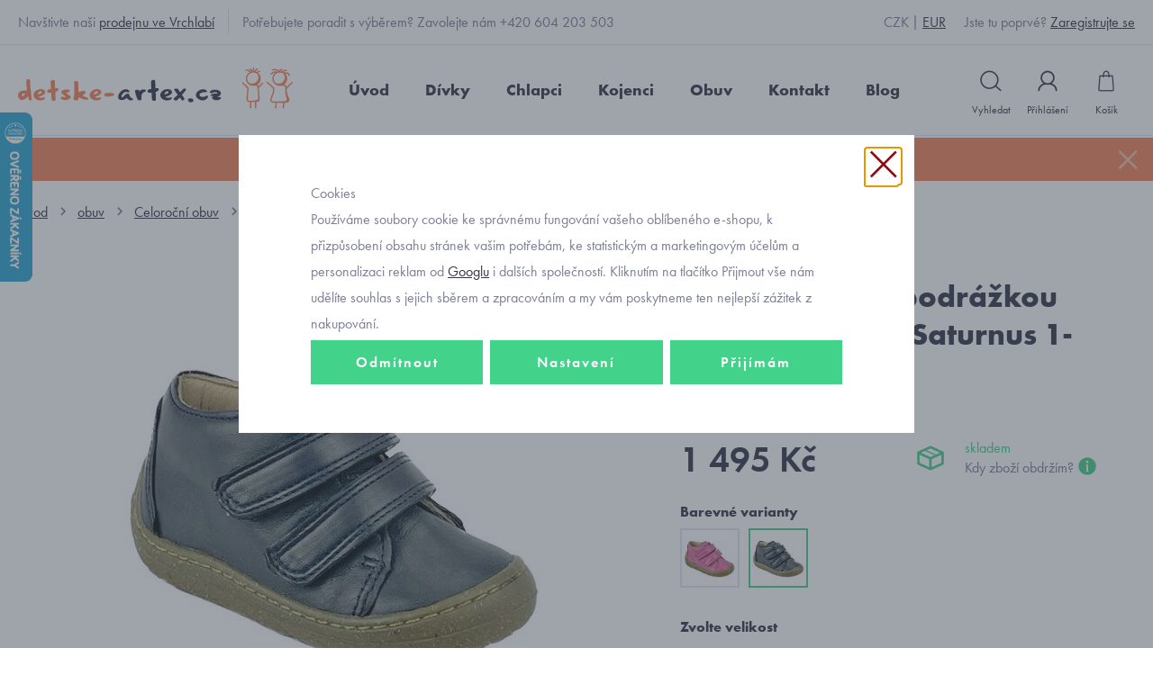

--- FILE ---
content_type: text/html; charset=UTF-8
request_url: https://www.detske-artex.cz/boty-s-mekkou-podrazkou-kozene-superfit-saturnus-1-009346-8000_z47694/
body_size: 15407
content:
<!DOCTYPE html>

<html class="no-js lang-cs" lang="cs">
<head>
   
      <meta charset="utf-8">
      
                     <meta name="viewport" content="width=device-width, initial-scale=1">
               
      <meta http-equiv="X-UA-Compatible" content="IE=edge">
      <title>boty s měkkou podrážkou kožené Superfit Saturnus 1-009346-8000 - DETSKE-ARTEX.CZ</title>
      
   <link rel="stylesheet" href="https://use.typekit.net/mwu1fwk.css">

         
         
            <link rel="stylesheet" href="/web/build/app.dac816b4.css">
         
      

      <script src="/common/static/js/sentry-6.16.1.min.js"></script>

<script>
   Sentry.init({
      dsn: 'https://bdac53e35b1b4424b35eb8b76bcc2b1a@sentry.wpj.cz/9',
      allowUrls: [
         /www\.detske-artex\.cz\//
      ],
      denyUrls: [
         // Facebook flakiness
         /graph\.facebook\.com/i,
         // Facebook blocked
         /connect\.facebook\.net\/en_US\/all\.js/i,
         // Chrome extensions
         /extensions\//i,
         /^chrome:\/\//i,
         /kupshop\.local/i
      ],
      beforeSend(event) {
         if (!/FBA[NV]|PhantomJS|SznProhlizec/.test(window.navigator.userAgent)) {
            return event;
         }
      },
      ignoreErrors: [
         // facebook / ga + disabled cookies
         'fbq is not defined',
         'Can\'t find variable: fbq',
         '_gat is not defined',
         'AW is not defined',
         'Can\'t find variable: AW',
         'url.searchParams.get', // gtm koza
         // localstorage not working in incoginto mode in iOS
         'The quota has been exceeded',
         'QuotaExceededError',
         'Undefined variable: localStorage',
         'localStorage is null',
         'The operation is insecure',
         "Failed to read the 'localStorage'",
         "gtm_",
         "Can't find variable: glami",
      ]
   });

   Sentry.setTag("web", "prod_detske_artex_db");
   Sentry.setTag("wbpck", 1);
   Sentry.setTag("adm", 0);
   Sentry.setTag("tpl", "k");
   Sentry.setTag("sentry_v", "6.16.1");
</script>

      <script>
   window.wpj = window.wpj || {};
   wpj.onReady = wpj.onReady || [];
   wpj.jsShop = wpj.jsShop || {events:[]};

   window.dataLayer = window.dataLayer || [];
   function gtag() {
      window.dataLayer.push(arguments);
   }
   window.wpj.cookie_bar_send = true;

   wpj.getCookie = (sKey) => decodeURIComponent(
      document.cookie.replace(
         new RegExp(
            '(?:(?:^|.*;)\\s*' +
            encodeURIComponent(sKey).replace(/[\-\.\+\*]/g, '\\$&') +
            '\\s*\\=\\s*([^;]*).*$)|^.*$'
         ),
         '$1'
      )
   ) || null;

      var consents = wpj.getCookie('cookie-bar')?.split(',');

   if (!(consents instanceof Array)){
      consents = [];
   }

   consents_fields = {
      ad_storage: consents.includes('ad_storage') ? 'granted' : 'denied',
      ad_user_data: consents.includes('ad_storage') ? 'granted' : 'denied',
      ad_personalization: consents.includes('ad_storage') ? 'granted' : 'denied',
      personalization_storage: consents.includes('personalization_and_functionality_storage') ? 'granted' : 'denied',
      functionality_storage: 'granted',
      analytics_storage: consents.includes('analytics_storage') ? 'granted' : 'denied',
   };
   gtag('consent', 'default', consents_fields);

   gtag("set", "ads_data_redaction", true);

   dataLayer.push({
      'event': 'defaultConsent',
      'consents' : consents_fields
   });
   </script>

<script>
   wpj.data = wpj.data || { };

   
   

   

   
</script>



      
         <meta name="author" content="Artex s.r.o. Vrchlabí">
      

      <meta name="web_author" content="wpj.cz">

      
         <meta name="description" content="V celokožených botičkách budou mít dětičky maximální pohodlí díky velmi pružné a měkké podešvi, prostorné kulaté špičce a jemné kůži po celém vnitřku obuvi.">
      
      
                     <meta name="robots" content="index, follow">
               
      
         <link rel="canonical" href="https://www.detske-artex.cz/boty-s-mekkou-podrazkou-kozene-superfit-saturnus-1-009346-8000_z47694/">
   

            
      
         <link rel="shortcut icon" href="/templates/images/favicon.ico">
      

      <link rel="Contents" href="/mapa-stranek/" type="text/html">
      <link rel="Search" href="/vyhledavani/" type="text/html">

               <meta name="google-site-verification" content="qzEhMH9smcFdDJEU1kEZjzV7KPFsHftV2xJqvOQ507k">
      
               <meta name="facebook-domain-verification" content="1j7hk5wdowkt9nh283bxnr3gse1edy">
      
      
               <meta name="seznam-wmt" content="CHoOn5gOKkVUnb2RQvgDF7nm09eI8MNl" >
      
               

            

   

<script>page_data = {"page":{"language":"cs","title":"boty s m\u011bkkou podr\u00e1\u017ekou ko\u017een\u00e9 Superfit Saturnus 1-009346-8000 - DETSKE-ARTEX.CZ","path":"\/boty-s-mekkou-podrazkou-kozene-superfit-saturnus-1-009346-8000_z47694\/","currency":"CZK","currencyRate":1,"breadCrumbs":[{"id":"","name":"Dom\u016f"},{"id":352,"name":"obuv"},{"id":11,"name":"Celoro\u010dn\u00ed obuv"},{"id":440,"name":"kotn\u00edkov\u00e9 na such\u00fd zip"},{"id":457,"name":"chlapeck\u00e9"},{"id":"","name":"boty s m\u011bkkou podr\u00e1\u017ekou ko\u017een\u00e9 Superfit Saturnus 1-009346-8000"}],"environment":"live","type":"product"},"user":{"sessionId":"b365cecfe4df5944a0e3ba1d4db77ebe","cartId":"no-cartID","type":"anonymous","cartValue":0,"cartValueWithVat":0,"cartValueWithoutVat":0,"cartItems":0},"resetRefferer":false,"event":"pageView","products":[{"id":"47694_158635","idProduct":47694,"EAN":"","code":"U1672_modr\u00e1","productCode":"U1672_modr\u00e1","hasVariations":true,"variationsIds":[158635,158636,158637,158638,158639],"idVariation":158635,"variationCode":"","variationName":"Velikost: 20","soldOut":0,"idAll":["47694_158635","47694_158636","47694_158637","47694_158638","47694_158639"],"categoryMain":[{"id":352,"name":"d\u011btsk\u00e1 obuv"},{"id":11,"name":"d\u011btsk\u00e1 celoro\u010dn\u00ed obuv"},{"id":440,"name":"kotn\u00edkov\u00e9 boty na such\u00fd zip"},{"id":457,"name":"chlapeck\u00e9 kotn\u00edkov\u00e9 boty na such\u00fd zip"}],"categoryCurrent":[{"id":352,"name":"obuv"},{"id":11,"name":"Celoro\u010dn\u00ed obuv"},{"id":440,"name":"kotn\u00edkov\u00e9 na such\u00fd zip"},{"id":457,"name":"chlapeck\u00e9"},{"id":"","name":"boty s m\u011bkkou podr\u00e1\u017ekou ko\u017een\u00e9 Superfit Saturnus 1-009346-8000"}],"producer":"Superfit","campaigns":[],"name":"boty s m\u011bkkou podr\u00e1\u017ekou ko\u017een\u00e9 Superfit Saturnus 1-009346-8000","vat":21,"price":1495,"priceWithVat":1495,"priceWithoutVat":1235.54,"priceVat":259.46,"priceWithoutDiscount":1495,"discount":0,"hasDiscount":false,"availability":"skladem","url":"https:\/\/www.detske-artex.cz\/boty-s-mekkou-podrazkou-kozene-superfit-saturnus-1-009346-8000_z47694\/","imageUrl":"https:\/\/www.detske-artex.cz\/data\/tmp\/0\/5\/48265_0.jpg?1690887821_1","position":1}],"once":false};page_data['page']['layout'] = window.innerWidth  > 991 ? 'web' : window.innerWidth > 543 ? 'tablet' : 'mobil';dataLayer.push(page_data);</script><script src="/common/static/wpj/wpj.gtm.js?v2"></script><script>var urlParams = new URLSearchParams(window.location.search);var hash = location.href.split("#")[1] || urlParams.get('id_variation') || "158635";gtm_prva = {  };gtm_prva[158635] = {'id': '47694_158635','idVariation': '158635','idProduct': '47694','EAN': '9010159581498','variationName': 'Velikost: 20','code': '','price': 1495,'variationCode': '','productCode': 'U1672_modrá',};gtm_prva[158636] = {'id': '47694_158636','idVariation': '158636','idProduct': '47694','EAN': '9010159581504','variationName': 'Velikost: 21','code': '','price': 1495,'variationCode': '','productCode': 'U1672_modrá',};gtm_prva[158637] = {'id': '47694_158637','idVariation': '158637','idProduct': '47694','EAN': '9010159581511','variationName': 'Velikost: 22','code': '','price': 1495,'variationCode': '','productCode': 'U1672_modrá',};gtm_prva[158638] = {'id': '47694_158638','idVariation': '158638','idProduct': '47694','EAN': '9010159581528','variationName': 'Velikost: 23','code': '','price': 1495,'variationCode': '','productCode': 'U1672_modrá',};gtm_prva[158639] = {'id': '47694_158639','idVariation': '158639','idProduct': '47694','EAN': '9010159581535','variationName': 'Velikost: 24','code': '','price': 1495,'variationCode': '','productCode': 'U1672_modrá',};wpj.onReady.push(function () {$('input[name^=IDvariation], select#IDvariation').on('change', function () {gtm_getDetailImpressions($(this).val(), 'detailImpressionsVariation');});if (hash != "") {variation = gtm_getVariation(hash);product = $.extend(page_data['products'], variation);page_data = $.extend(page_data, { 'products':  product });}gtm_getDetailImpressions(hash, 'detailImpressions');});</script><script>
              wpj.onReady.push(function () {
                 [ 'logout', 'registration', 'login', 'newsletter_subscribe'].forEach(function (type) {
                    let cookieValue = wpj.storage.cookies.getItem('gtm_'+type);

                    if (cookieValue === null) {
                       return;
                    }
                    wpj.storage.cookies.removeItem('gtm_'+type);

                    cookieValue = JSON.parse(cookieValue);

                    let valueData;
                    if (type === 'newsletter_subscribe') {
                       valueData = { ...cookieValue };
                       type = 'newsletterSubscribe';
                    } else if (cookieValue instanceof Array) {
                       valueData = { data: cookieValue };
                    } else {
                       valueData = { value: cookieValue };
                    }
                     window.dataLayer.push({
                        event: 'success' +  gtm_ucfirst(type),
                           ...valueData
                     });
                 });
              });
              function gtm_ucfirst(str) {
                   if (!str || typeof str !== 'string') return str;
                   return str.charAt(0).toUpperCase() + str.slice(1);
               }
           </script>         <!-- Google Tag Manager -->
   <script data-cookieconsent="ignore">(function(w,d,s,l,i) {w[l] = w[l] || [];w[l].push({'gtm.start': new Date().getTime(), event: 'gtm.js'});
         var f = d.getElementsByTagName(s)[0],j=d.createElement(s),dl=l != 'dataLayer' ? '&l=' + l : '';
         j.async = true;j.src='//www.googletagmanager.com/gtm.js?id=' + i + dl;f.parentNode.insertBefore(j, f);
      })(window, document, 'script', 'dataLayer', 'GTM-N935D6J');</script>
   <!-- End Google Tag Manager -->
   
</head>

<body>



<!-- Google Tag Manager -->
   <noscript>
       <iframe src="//www.googletagmanager.com/ns.html?id=GTM-N935D6J" height="0" width="0" style="display:none;visibility:hidden"></iframe>
   </noscript>
<!-- End Google Tag Manager -->




   
                <div class="alert alert-info alert-dismissible text-center infopanel "
        data-infopanel="2"
        data-version="4" data-nosnippet>
               <p><strong>NAKUPUJTE VÝHODNĚJI</strong> s novým <strong><a href="https://www.detske-artex.cz/vernostni-program/">věrnostním programem</a></strong> pro registrované zákazníky.</p>
                     <button type="button" class="close" data-infopanel-close="2" aria-label="Zavřít">
            <span class="fc lightbox_close"></span>
         </button>
         </div>
   <script>
      var $localInfoPanelsData = {};
      var $infoPanel = null;

      if (window.localStorage.getItem('info_panels')) {
         $localInfoPanelsData = JSON.parse(window.localStorage.getItem('info_panels'));
         $infoPanel = $localInfoPanelsData['info-panel-2'];
      }

      if ($infoPanel && $infoPanel['version'] >= "4") {
         var $infoElements = document.querySelectorAll('[data-infopanel="2"]');
         $infoElements.forEach(element => {
            element.remove();
         });
      }
   </script>

         
            <div class="header">

      <div class="top-line white hidden-xs-down">
         <div class="container">
            <div class="row">
               <div class="col-xl-9 col-sm-10">
                  <p class="border hidden-md-down">Navštivte naši <a href="/kontakt_p1.html">prodejnu ve Vrchlabí</a></p>
                  <p>Potřebujete poradit s výběrem? Zavolejte nám +420 604 203 503</p>
               </div>
               <div class="col-xl-1 col-sm-2 languages">
                  <ul class="list-unstyled">
                                             <li>
                           <a href="/mena/CZK/" title="Česká Koruna"
                              class="active">CZK</a>
                        </li>
                                             <li>
                           <a href="/mena/EUR/" title="Euro"
                              >EUR</a>
                        </li>
                                       </ul>
               </div>
               <div class="col-xl-2 col-lg-3 hidden-lg-down">
                  <p class="pull-right">Jste tu poprvé? <a href="/registrace/">Zaregistrujte se</a></p>
               </div>
            </div>
         </div>
      </div>

      <div class="container">
         <div class="row pos-rel">
            <div class="logo-block col-lg-3 col-sm-6 col-xs-5 p-r-0">
               
                  <a href="/" title="Kvalitní dětské oblečení | Detske-Artex.cz | Super ceny" class="logo">
                     <img src="/templates/images/logo.svg" width="316" class="img-responsive"/>
                  </a>
               
            </div>


            <div class="col-lg-7">
               <div class="header-menu">
                  
<div id="menu-top">
   
   <ul class="">
               <li class="">
            <a href="/"><span>Úvod</span></a>
         </li>
               <li class="">
            <a href="/divci-obleceni_k7/"><span>Dívky</span></a>
         </li>
               <li class="">
            <a href="/chlapecke-obleceni_k3/"><span>Chlapci</span></a>
         </li>
               <li class="">
            <a href="/kojenecke-obleceni_k2/"><span>Kojenci</span></a>
         </li>
               <li class="">
            <a href="/detska-obuv_k352/"><span>Obuv</span></a>
         </li>
               <li class="">
            <a href="/kontakt_p1.html"><span>Kontakt</span></a>
         </li>
               <li class="">
            <a href="/clanky/2/"><span>Blog</span></a>
         </li>
            <li class="lang hidden-sm-up">
         <span>
                           <a href="/mena/CZK/" title="Česká Koruna"
                  class="active">CZK</a>
                           <a href="/mena/EUR/" title="Euro"
                  >EUR</a>
                     </span>
      </li>
   </ul>

</div>

               </div>
            </div>

            <div class="col-lg-2 col-sm-5 col-xs-7 pull-right display-table">

               <div class="hidden-lg-up header-burger">
                  <a href="" data-burger><i class="fc fc-bars"></i></a>
               </div>

               <div class="header-search search-toggle">
                  <a class="" href="/vyhledavani/" title="Hledání" data-search><i class="fc icons_search"></i><span>Vyhledat</span></a>
               </div>

               <div class="header-login ">
                                       <a href="/prihlaseni/" class="login-link" title="Přihlášení" data-login-link><i class="fc icons_user"></i><span>Přihlášení</span></a>
                                 </div>

               <div class="header-cart "">
   <a href="/kosik/" data-reload="cart-info" title="Košík">
      <i class="fc icons_cart">
         <span>
            <span class="hidden">
               0
            </span>
         </span>
      </i>
      <span>Košík</span>
   </a>
   </div>


            </div>

         </div>
      </div>

   </div>
   <div class="pos-rel oc-w search-wrap">
      <div class="header-search-offcanvas">
         <div class="container">
            <form method="get" action="/vyhledavani/" class="form search display-table" id="sf">
    <div class="display-cell pos-rel">
        <input type="text" name="search" value="" maxlength="100" class="form-control autocomplete-control" placeholder="Hledaný výraz" id="search" autocomplete="off">
        <script id="productSearch" type="text/x-dot-template">
            
                {{? it.items.Produkty || it.items.Kategorie || it.items.Vyrobci  }}

                {{? it.items.Produkty }}
                <div class="ac-products">
                    <ul>
                        {{~it.items.Produkty.items :item :index}}
                        <li data-autocomplete-item="product">
                            <a href="/launch.php?s=redir&type=product&id={{=item.id}}">
                                {{? item.image }}
                                <img src="{{=item.image}}" alt="{{=item.label}}">
                                {{??}}
                                <img src="/templates/images/no-img.jpg" alt="{{=item.label}}">
                                {{?}}
                                <span>{{=item.label}}</span>
                            </a>
                        </li>
                        {{~}}
                    </ul>
                </div>
                {{?}}

                <div class="ac-side">
                    {{? it.items.Kategorie }}
                    <div class="ac-categories">
                        <h4>Kategorie</h4>
                        <ul>
                            {{~it.items.Kategorie.items :item :index}}
                            <li data-autocomplete-item="section">
                                <a href="/launch.php?s=redir&type=category&id={{=item.id}}">{{=item.label}}</a>
                            </li>
                            {{~}}
                        </ul>
                    </div>
                    {{?}}


                    {{? it.items.Vyrobci }}
                    <div class="ac-categories">
                        <h4>Značky</h4>
                        <ul>
                            {{~it.items.Vyrobci.items :item :index}}
                            <li data-autocomplete-item="section">
                                <a href="/launch.php?s=redir&type=producer&id={{=item.id}}">{{=item.label}}</a>
                            </li>
                            {{~}}
                        </ul>
                    </div>
                    {{?}}
                </div>

                <div class="ac-showall" data-autocomplete-item="show-all">
                    <a href="" class="btn btn-primary">Všechny výsledky</a>
                    <div class="clearfix"></div>
                </div>

                {{??}}
                <div class="p-a-1">
                    Žádný výsledek
                </div>
                {{?}}
            
        </script>
    </div>

    <div class="display-cell">
        <button name="submit" type="submit" value="Hledat" class="btn btn-orange btn-block">Hledat</button>
    </div>

    <div class="display-cell">
        <button class="search-toggle"><i class="fc lightbox_close"></i></button>
    </div>


</form>

<script>
   wpj.onReady.push(function(){
      $('#search').productSearch({ jumpToProduct: false });
   });
</script>

         </div>
      </div>
   </div>
   
      <div class="container-breadcrumbs">
         <div class="container">
            
   <div class="row">
      <div class="col-xs-12">
         <ul class="breadcrumb">
                                             <li><a href="/">Úvod</a></li>
                                                               <li><a href="/detska-obuv_k352/">obuv</a></li>
                                                               <li><a href="/detska-obuv_k352/detska-celorocni-obuv_k11/">Celoroční obuv</a></li>
                                                               <li><a href="/detska-obuv_k352/detska-celorocni-obuv_k11/kotnikove-boty-na-suchy-zip_k440/">kotníkové na suchý zip</a></li>
                                                               <li><a href="/detska-obuv_k352/detska-celorocni-obuv_k11/kotnikove-boty-na-suchy-zip_k440/chlapecke-kotnikove-boty-na-suchy-zip_k457/">chlapecké</a></li>
                                                               <li class="active">boty s měkkou podrážkou kožené Superfit Saturnus 1-009346-8000</li>
                                       </ul>
      </div>
   </div>

         </div>
      </div>
   

   
   <div class="container">
      <div class="row page-product-detail">
         <h2 class="h2 col-xs-12 heading-black underline hidden-lg-up">boty s měkkou podrážkou kožené Superfit Saturnus 1-009346-8000</h2>

         

                  <form action="/kosik/" method="get" role="form" id="buy-form">
            <input type="hidden" name="act" value="add">
            <input type="hidden" name="redir" value="1">
            <input type="hidden" name="IDproduct" value="47694">
            
            <div class="col-md-6 col-xs-12 product-images">

               
                                 <div class="product-photo  m-b-2">
                                             <a href="/data/tmp/0/5/48265_0.jpg?1690887821_1"
                           title="dětské kožené botičky"
                           rel="gallery" data-src="variation-lightbox-image" data-variation-image-title>
                           <img src="/data/tmp/3/5/48265_3.jpg?1690887821_1"
                                alt="dětské kožené botičky" class="img-responsive"
                                data-src="variation-image"/>
                        </a>
                                       </div>
               

               <div class="product-social text-right">
                  <a href=""
                     class="btn-inquiry btn-link fc icons_inquiry" data-btn="product-inquiry">Dotaz na produkt
                  </a>

                                       <a class="btn-favourite btn-link cart-signin fc icons_favourite"
                        href="/launch.php?s=favorite&amp;IDp=47694">Přidat mezi oblíbené
                     </a>
                  
                  <a href="https://www.facebook.com/sharer/sharer.php?u=https://www.detske-artex.cz/boty-s-mekkou-podrazkou-kozene-superfit-saturnus-1-009346-8000_z47694/"
                     class="btn-favourite btn-link fc icons_facebook facebook-share">Sdílet na Facebooku
                  </a>
               </div>

            </div>

            <div class="col-lg-5 col-md-6 col-xs-12 pull-right">
                                 <p class="m-b-0">Objednávací kód: U1672_modrá</p>
                              <h1 class="underline hidden-md-down">boty s měkkou podrážkou kožené Superfit Saturnus 1-009346-8000</h1>

                                                <div class="row product-price-delivery m-b-2">
                     <div class="col-xl-6 col-md-12 col-sm-6 col-xs-12 price-wrap">

                                                <p class="price-final" data-final-price>1 495 Kč</p>

                     </div>
                                             <div class="display-table col-xl-6 col-md-12 col-sm-6 col-xs-12" data-tooltip-wrapper>
                           <div class="display-cell">
                              <i class="fc icons_in_store"></i>
                           </div>
                           <div class="display-cell delivery-time-table">
                              <p>
                                 <span class="delivery delivery-0">
                                    skladem
                                 </span><br>
                                 

                                 
                                 <span>Kdy zboží obdržím? <i class="fc icons_tooltip tooltip"
                                                             data-tooltip="
                                                                                                                  Česká pošta - Balíkovna doručení NA ADRESU:&nbsp;30. 12.
                                                                           <br>                                       Česká pošta - Balíkovna doručení do BALÍKOVNY:&nbsp;30. 12.
                                                                           <br>                                       PPL doručení na adresu:&nbsp;30. 12.
                                                                           <br>                                       PPL - do výdejního místa nebo boxu:&nbsp;30. 12.
                                                                           <br>                                       PPL SLOVENSKO doručení na adresu:&nbsp;31. 12.
                                                                           <br>                                       Osobní odběr prodejna Vrchlabí:&nbsp;29. 12.
                                                                           <br>                                       PPL SLOVENSKO - do výdejního místa:&nbsp;31. 12.
                                                                     "></i></span>
                              </p>
                           </div>
                        </div>
                                       </div>
                  

   <h5 class="collections-title" data-variation-error="title">Barevné varianty</h5>
   <div class="product-collections p-b-2">
               <a href="/boty-s-mekkou-podrazkou-kozene-superfit-saturnus-1-009346-5500_z47693/">
            <img src="/data/tmp/4/6/48266_4.jpg?1690888840_1" class="img-responsive" alt="boty s měkkou podrážkou kožené Superfit Saturnus 1-009346-5500">
         </a>
               <a href="/boty-s-mekkou-podrazkou-kozene-superfit-saturnus-1-009346-8000_z47694/" class="current">
            <img src="/data/tmp/4/5/48265_4.jpg?1690887821_1" class="img-responsive" alt="dětské kožené botičky">
         </a>
         </div>


                                                               
<div class="variations-box" data-tooltip-wrapper>
   <h5 class="collections-title" data-variation-error="title">Zvolte velikost</h5>

   <div class="variations" data-variations="variations">
                                                            <label class="custom-control custom-radio product-variation-item product-variations-item" data-variation-id="158635"
                      data-variation-price-final="1 495 Kč"
                      data-variation-price-final-without-vat="1 236 Kč"
                      data-tooltip="Skladem 1 ks">
                  <input name="IDvariation" type="radio" value="158635" checked="checked" class="custom-control-input">
                  <span class="variation-title">20</span>
               </label>

                                                                                                   <label class="custom-control custom-radio product-variation-item product-variations-item" data-variation-id="158636"
                      data-variation-price-final="1 495 Kč"
                      data-variation-price-final-without-vat="1 236 Kč"
                      data-tooltip="Skladem 2 ks">
                  <input name="IDvariation" type="radio" value="158636" class="custom-control-input">
                  <span class="variation-title">21</span>
               </label>

                                                                                                   <label class="custom-control custom-radio product-variation-item product-variations-item" data-variation-id="158637"
                      data-variation-price-final="1 495 Kč"
                      data-variation-price-final-without-vat="1 236 Kč"
                      data-tooltip="Skladem 2 ks">
                  <input name="IDvariation" type="radio" value="158637" class="custom-control-input">
                  <span class="variation-title">22</span>
               </label>

                                                                                                   <label class="custom-control custom-radio product-variation-item product-variations-item" data-variation-id="158638"
                      data-variation-price-final="1 495 Kč"
                      data-variation-price-final-without-vat="1 236 Kč"
                      data-tooltip="Skladem 2 ks">
                  <input name="IDvariation" type="radio" value="158638" class="custom-control-input">
                  <span class="variation-title">23</span>
               </label>

                                                                                                   <label class="custom-control custom-radio product-variation-item product-variations-item" data-variation-id="158639"
                      data-variation-price-final="1 495 Kč"
                      data-variation-price-final-without-vat="1 236 Kč"
                      data-tooltip="Skladem 2 ks">
                  <input name="IDvariation" type="radio" value="158639" class="custom-control-input">
                  <span class="variation-title">24</span>
               </label>

                                                </div>
</div>

                                          <div class="col-xs-12 p-x-0 text-center" data-tooltip-wrapper>

                        <div class="submit-block ">
                           <input id="No" class="form-control orderInput disable-spinner" type="number" name="No"
                                  value="1">
                           <div class="buy_count">
                              <i class="fc icons_arrow_up plus_unit"></i> <i class="fc icons_arrow_down minus_unit"></i>
                           </div>
                           <span class="hidden-md-down">ks</span>

                           <button type="submit" value="Vložit do košíku" class="btn btn-primary btn-insert"
                                   title="Vložit do košíku"
                                   data-tracking-click='{"add":{"products":[{"id":"47694_158635","idProduct":47694,"EAN":"","code":"U1672_modr\u00e1","productCode":"U1672_modr\u00e1","hasVariations":true,"variationsIds":[158635,158636,158637,158638,158639],"idVariation":158635,"variationCode":"","variationName":"Velikost: 20","soldOut":0,"idAll":["47694_158635","47694_158636","47694_158637","47694_158638","47694_158639"],"categoryMain":[{"id":352,"name":"d\u011btsk\u00e1 obuv"},{"id":11,"name":"d\u011btsk\u00e1 celoro\u010dn\u00ed obuv"},{"id":440,"name":"kotn\u00edkov\u00e9 boty na such\u00fd zip"},{"id":457,"name":"chlapeck\u00e9 kotn\u00edkov\u00e9 boty na such\u00fd zip"}],"categoryCurrent":[{"id":352,"name":"obuv"},{"id":11,"name":"Celoro\u010dn\u00ed obuv"},{"id":440,"name":"kotn\u00edkov\u00e9 na such\u00fd zip"},{"id":457,"name":"chlapeck\u00e9"},{"id":"","name":"boty s m\u011bkkou podr\u00e1\u017ekou ko\u017een\u00e9 Superfit Saturnus 1-009346-8000"}],"producer":"Superfit","campaigns":[],"name":"boty s m\u011bkkou podr\u00e1\u017ekou ko\u017een\u00e9 Superfit Saturnus 1-009346-8000","vat":21,"price":1495,"priceWithVat":1495,"priceWithoutVat":1235.54,"priceVat":259.46,"priceWithoutDiscount":1495,"discount":0,"hasDiscount":false,"availability":"skladem","url":"https:\/\/www.detske-artex.cz\/boty-s-mekkou-podrazkou-kozene-superfit-saturnus-1-009346-8000_z47694\/","imageUrl":"https:\/\/www.detske-artex.cz\/data\/tmp\/0\/5\/48265_0.jpg?1690887821_1","position":1,"quantity":1}],"listName":"detail","listId":47694},"event":"addToCart","_clear":true,"once":false}'>
                              <i class="fc icons_cart"></i>Vložit do košíku
                              <span class="non-variation">Vyberte velikost</span>
                              <span class="fly-item"></span>
                           </button>

                        </div>
                            
   <div class="bonus-points bonus-points-product">      <p>
          
             Za nákup tohoto zboží získáte
             <strong><span data-bonus data-bonus-points="75">75</span> bodů</strong>
             do <a href="/vernostni-program/">věrnostního programu</a>.      </p>   </div>
 
                     </div>
                                             </div>

                     </form>
         
                     
            
         
         <div class="col-xl-5 col-xs-12 pull-right clear-right">
            <div class="product-tabs tabs m-t-3 m-b-2 col-xs-12 p-x-0" role="navigation">

               <ul class="nav nav-tabs" role="tablist">
                  <li class="nav-item">
                     <a href="#tabs-1" class="nav-link active" role="tab"
                        data-toggle="tab">
                        <h3>Popis zboží</h3>
                     </a>
                  </li>
               </ul>

               <div class="tab-content gray">
                  <div role="tabpanel" class="tab-pane active" id="tabs-1">
                                             <p>V celokožených botičkách budou mít dětičky maximální pohodlí díky velmi pružné a měkké podešvi, prostorné kulaté špičce a jemné kůži po celém vnitřku obuvi. Možnost širokého rozevření botiček umožní pohodlné obutí dětí i s vyšším nártem.</p>

<ul>
	<li><strong>pro správné zvolení velikosti</strong> jsou míry uvedeny ve velikostní tabulce</li>
	<li data-placeholder="Překlad"><strong>šíře obuvi W V</strong> je určena pro širší a široké chodidlo</li>
	<li>kožená dětská obuv se zapínáním na suché zipy, špice chráněna proti okopání</li>
	<li>zpevněný opatek botiček drží chodidlo ve správném postavení</li>
	<li>vrchní část obuvi je celokožená, hladká kůže</li>
	<li>vnitřní materiál: kůže včetně stélky</li>
	<li>podešev: syntetika velmi pružná a ohebná</li>
	<li>vzor: Superfit Saturnus 1-009346-8000 blau</li>
</ul>
                     
                                             <div class="product-producer">
                           <span class="product-producer-title">
                              Výrobce / Dodavatel:
                           </span>

                           

<i class="product-producer-tooltip">
   <span class="producer-name">Superfit</span>
         <span class="wpj-tooltip"> 
   <span>LEGERO Schuhfabrik Gesellschaft m.b.H.</span><br>
   <span>Legero-United-Straße 4 </span>
   <span>8073 </span>
   <span>Feldkirchen bei Graz </span>
   <span>Rakousko </span><br>
   <span>office@legero-united.com</span><br>
   <span></span><br>
   <span></span>
</span>
   </i>
                        </div>
                     
                     <div class="clearfix"></div>
                  </div>
               </div>
               <ul class="nav nav-tabs" role="tablist">
                  <li class="nav-item">
                     <a href="#tabs-2" class="nav-link active" role="tab" data-toggle="tab">
                        <h3>Velikostní tabulky</h3>
                     </a>
                  </li>
               </ul>

               <div class="tab-content gray">
                  <div role="tabpanel" class="tab-pane active" id="tabs-2">
                                             <p>Naše doporučení: při pořizování prvních botiček je ideální nadměrek pro růst chodidla do 1 cm. Děti, které ještě nemají dobrou stabilitu chůze, zakopávají při větším nadměrku. S dobrou stabilitou chůze mohou mít nadměrek max. do 1,5 cm. Délku chodidla měřte ve stoje v zatíženém stavu.</p>

<table border="0" cellspacing="0">
	<tbody>
		<tr>
			<td align="left">velikost:</td>
			<td align="left"><em><strong>změřili jsme délku stélky:</strong></em></td>
		</tr>
		<tr>
			<td align="center">19</td>
			<td align="center">130 mm</td>
		</tr>
		<tr>
			<td align="center">20</td>
			<td align="center">136 mm</td>
		</tr>
		<tr>
			<td align="center">21</td>
			<td align="center">143 mm</td>
		</tr>
		<tr>
			<td align="center">22</td>
			<td align="center">149 mm</td>
		</tr>
		<tr>
			<td align="center">23</td>
			<td align="center">154 mm</td>
		</tr>
		<tr>
			<td align="center">24</td>
			<td align="center">160 mm</td>
		</tr>
	</tbody>
</table>
                                          <div class="clearfix"></div>
                  </div>
               </div>
            </div>
         </div>
      </div>
   </div>
         <div class="container p-t-2 product-recommended">
         <div class="row">
            <div class="col-xs-12">
               <h2 class="heading-black heading-center m-b-3">Mohlo by se vám líbit</h2>
               
   <div class="row catalog-row">

      
               

                              
         <div class="catalog-item col-lg-3 col-sm-6 col-xs-12">
            <div class="catalog-item-inner">

               
               <a href="/pruhovany-svetrik-mayoral-2303-21_z47005/" title="pruhovaný svetřík Mayoral 2303-21" class="image">

                  
                  <img src="/data/tmp/2/8/46178_2.jpg?1667649922_1" alt="dětský pruhovaný svetr" class="img-responsive">
               </a>


               

               <h3>
                  <a href="/pruhovany-svetrik-mayoral-2303-21_z47005/" title="pruhovaný svetřík Mayoral 2303-21">
                     pruhovaný svetřík Mayoral 2303-21
                  </a>
               </h3>

               <p class="price text-center">
                                    <strong>645 Kč</strong>
               </p>

                              <div class="variations">
                                       <div class="variations-inner">
                                                                                 <a href="/pruhovany-svetrik-mayoral-2303-21_z47005/#156141"
                                 class="variation-item">
                                 92
                              </a>
                                                                                                            <a href="/pruhovany-svetrik-mayoral-2303-21_z47005/#156142"
                                 class="variation-item">
                                 98
                              </a>
                                                                        </div>
                                 </div>

               <p class="delivery delivery-0 text-center"><span>skladem</span></p>

            </div>
         </div>
               

                              
         <div class="catalog-item col-lg-3 col-sm-6 col-xs-12">
            <div class="catalog-item-inner">

               
               <a href="/detske-obrazkove-triko-s-reflexnim-prvkem-mayoral-4049_z43614/" title="dětské obrázkové triko s reflexním prvkem Mayoral 4049" class="image">

                  
                  <img src="/data/tmp/2/0/36190_2.jpg?1636562285_1" alt="dětské obrázkové triko s reflexním prvkem" class="img-responsive">
               </a>


               

               <h3>
                  <a href="/detske-obrazkove-triko-s-reflexnim-prvkem-mayoral-4049_z43614/" title="dětské obrázkové triko s reflexním prvkem Mayoral 4049">
                     dětské obrázkové triko s reflexním prvkem Mayoral 4049
                  </a>
               </h3>

               <p class="price text-center">
                                    <strong>385 Kč</strong>
               </p>

                              <div class="variations">
                                       <div class="variations-inner">
                                                                                 <a href="/detske-obrazkove-triko-s-reflexnim-prvkem-mayoral-4049_z43614/#143354"
                                 class="variation-item">
                                 92
                              </a>
                                                                                                            <a href="/detske-obrazkove-triko-s-reflexnim-prvkem-mayoral-4049_z43614/#143355"
                                 class="variation-item">
                                 98
                              </a>
                                                                                                            <a href="/detske-obrazkove-triko-s-reflexnim-prvkem-mayoral-4049_z43614/#143357"
                                 class="variation-item">
                                 110
                              </a>
                                                                        </div>
                                 </div>

               <p class="delivery delivery-0 text-center"><span>skladem</span></p>

            </div>
         </div>
               

                              
         <div class="catalog-item col-lg-3 col-sm-6 col-xs-12">
            <div class="catalog-item-inner">

               
               <a href="/lehka-prosivana-detska-cervena-vesta-mayoral-3339-51_z45981/" title="lehká prošívaná dětská červená vesta Mayoral 3339-51" class="image">

                  
                  <img src="/data/tmp/2/1/42931_2.jpg?1649140887_1" alt="lehká prošívaná dětská červená vesta Mayoral 3339-51" class="img-responsive">
               </a>


                                                      <span class="item-collections">
                                                   <a href="/lehka-prosivana-detska-modra-vesta-mayoral-3339-52_z45987/">
                              <img src="/data/tmp/4/6/42976_4.jpg?1649179764_1" alt="lehká prošívaná dětská modrá vesta Mayoral 3339-52">
                           </a>
                                                   <a href="/lehka-prosivana-detska-cervena-vesta-mayoral-3339-51_z45981/" class="current">
                              <img src="/data/tmp/4/1/42931_4.jpg?1649140887_1" alt="lehká prošívaná dětská červená vesta Mayoral 3339-51">
                           </a>
                                             </span>
                                 

               <h3>
                  <a href="/lehka-prosivana-detska-cervena-vesta-mayoral-3339-51_z45981/" title="lehká prošívaná dětská červená vesta Mayoral 3339-51">
                     lehká prošívaná dětská červená vesta Mayoral 3339-51
                  </a>
               </h3>

               <p class="price text-center">
                                    <strong>795 Kč</strong>
               </p>

                              <div class="variations">
                                       <div class="variations-inner">
                                                                                                                                                                                                                                                         </div>
                                 </div>

               <p class="delivery delivery--3 text-center"><span>vyprodáno</span></p>

            </div>
         </div>
               

                              
         <div class="catalog-item col-lg-3 col-sm-6 col-xs-12">
            <div class="catalog-item-inner">

               
               <a href="/detsky-sportovni-set-mayoral-3832-65_z46015/" title="dětský sportovní set Mayoral 3832-65" class="image">

                  
                  <img src="/data/tmp/2/3/43083_2.jpg?1649698888_1" alt="dětský sportovní set Mayoral 3832-65" class="img-responsive">
               </a>


               

               <h3>
                  <a href="/detsky-sportovni-set-mayoral-3832-65_z46015/" title="dětský sportovní set Mayoral 3832-65">
                     dětský sportovní set Mayoral 3832-65
                  </a>
               </h3>

               <p class="price text-center">
                                    <strong>1 195 Kč</strong>
               </p>

                              <div class="variations">
                                       <div class="variations-inner">
                                                                                 <a href="/detsky-sportovni-set-mayoral-3832-65_z46015/#153013"
                                 class="variation-item">
                                 92
                              </a>
                                                                                                            <a href="/detsky-sportovni-set-mayoral-3832-65_z46015/#152519"
                                 class="variation-item">
                                 98
                              </a>
                                                                                                                                                                              </div>
                                 </div>

               <p class="delivery delivery-0 text-center"><span>skladem</span></p>

            </div>
         </div>
         </div>

            </div>
         </div>
      </div>

   <div class="container">
      <div class="row badges p-y-3">
   <div class="col-xl-3 col-sm-6 col-xs-12 badge">
      <div class="badge-inner display-table">
         <div class="display-cell">
            <i class="fc icons_badge-freeshipping"></i>
         </div>
         <div class="display-cell" data-number="1">
            <h4>Doprava zdarma</h4>
            <p>
               při objednávce nad 2 000 Kč na Slovensko nad 120&nbsp;€
            </p>
         </div>
      </div>
   </div>

   <div class="col-xl-3 col-sm-6 col-xs-12 badge">
      <div class="badge-inner display-table">
         <div class="display-cell">
            <i class="fc icons_badge-exchange"></i>
         </div>
         <div class="display-cell" data-number="2">
            <h4>Při výměně zboží</h4>
            <p>
               neúčtujeme za poštovné
            </p>
         </div>
      </div>
   </div>

   <div class="col-xl-3 col-sm-6 col-xs-12 badge">
      <div class="badge-inner display-table">
         <div class="display-cell">
            <i class="fc icons_badge-personal_purchase"></i>
         </div>
         <div class="display-cell" data-number="3">
            <h4>Osobní odběr</h4>
            <p>
               u nás na prodejně ve Vrchlabí
            </p>
         </div>
      </div>
   </div>

   <div class="col-xl-3 col-sm-6 col-xs-12 badge">
      <div class="badge-inner display-table">
         <div class="display-cell">
            <i class="fc icons_badge-products_in_store"></i>
         </div>
         <div class="display-cell" data-number="4">
            <h4>Široký výběr</h4>
            <p>
               věciček skladem
            </p>
         </div>
      </div>
   </div>

</div>
   </div>

   <div class="footer">
      <div class="container">

         <div class="col-lg-8 col-xs-12 pull-right">
            



    
         <div class="col-md-4 col-xs-12 border">
                   <h3>Sortiment</h3>
                     
   <ul class="list-triangle">
               <li >
            <a href="/divci-obleceni_k7/" >Dívky</a>
         </li>
               <li >
            <a href="/chlapecke-obleceni_k3/" >Chlapci</a>
         </li>
               <li >
            <a href="/kojenecke-obleceni_k2/" >Kojenci</a>
         </li>
               <li >
            <a href="/detska-obuv_k352/" >Obuv</a>
         </li>
         </ul>

         
               </div>
         <div class="col-md-4 col-xs-12 border">
                   <h3>Vše o nákupu</h3>
                     
   <ul class="list-triangle">
               <li >
            <a href="/jak-vratit-zbozi/" >Jak vrátit zboží</a>
         </li>
               <li >
            <a href="/vernostni-program/" >Věrnostní program</a>
         </li>
               <li >
            <a href="/doprava" >Doprava a platba</a>
         </li>
               <li >
            <a href="/jak-zvolit-velikost_p11.html" >Jak zvolit velikost</a>
         </li>
               <li >
            <a href="/reklamace" >Reklamace</a>
         </li>
               <li >
            <a href="/obchodni-podminky" >Obchodní podmínky</a>
         </li>
               <li >
            <a href="/zpracovani-osobnich-udaju" target="_blank">Zpracování osobních údajů</a>
         </li>
         </ul>

         
               </div>
         <div class="col-md-4 col-xs-12 border">
                   <h3>Dětské Artex</h3>
                     
   <ul class="list-triangle">
               <li >
            <a href="/o-firme" >O firmě</a>
         </li>
               <li >
            <a href="/kontakt" >Kontakt</a>
         </li>
         </ul>

         
                     <ul class="social-icons">
                              <li>
                  <a href="https://www.facebook.com/detskeartex/" class="fc icons_facebook" target="_blank" rel="noreferrer"></a>
               </li>
                              <li>
                  <a href="mailto:info@detske-artex.cz" class="fc icons_email"></a>
               </li>
            </ul>
               </div>
   


         </div>

         <div class="col-lg-3 hidden-md-down pull-left logos">
            <div class="row text-center">
               <img class="footer-logo img-responsive inline-block" src="/templates/images/logo.svg" width="330" alt=""/>
            </div>
         </div>

      </div>
   </div>
   <div class="copyright">
      <div class="container">
         <div class="row">
            <div class="col-xs-12 col-xl-8">
               <p>
                  © 2025 Dětské-Artex.cz - Krkonošská 27, 543 01 Vrchlabí - tel.: +420 604 203 503, e-mail: <a
                          href="mailto:info@detske-artex.cz">info@detske-artex.cz</a>
               </p>
            </div>
            <div class="col-xs-12 col-xl-4">
               <p>
                  Shop máme od <a href="http://www.wpj.cz">wpj.cz</a>
                  |<a href="" data-cookie-bar="open">Nastavení cookies</a>               </p>
            </div>
         </div>
      </div>
   </div>
   <div id="login" class="focus">
   <div class="focus-content focus-login ">
      <form method="post" action="/prihlaseni/">
         <a href="#" class="focus-close" data-focus="close">
            <span class="fc icons_close"></span>
         </a>
                     <h2 class="heading-center">Přihlášení</h2>

            <div class="form-group">
               <label for="log-login" class="control-label">E-mail</label>
               <input type="email" name="login" id="log-login" value="" class="form-control form-control--dark" required="">
            </div>
            <div class="form-group">
               <label for="log-password" class="control-label">Heslo</label>
               <input type="password" name="password" id="log-password" value="" class="form-control form-control--dark" required="">
            </div>
            <div class="form-group">
               <label class="custom-checkbox custom-control" for="log-remember">
                  <input type="checkbox" class="custom-control-input" name="remember" id="log-remember" value="1" checked>
                  <span class="custom-control-indicator"></span>
                  Zapamatovat si přihlášení
               </label>
            </div>

            <input type="hidden" name="url" value="/boty-s-mekkou-podrazkou-kozene-superfit-saturnus-1-009346-8000_z47694/"/>
            <input class="btn btn-primary--yellow btn-primary btn-block btn-lg m-t-1 m-b-2" type="submit" value="Přihlásit se" name="Submit"/>

            <p class="text-center">Zapomněli jste heslo? <a href="/prihlaseni-heslo/">Pošleme Vám nové.</a><br>
               Jste tu poprvé? <a href="/registrace/">Vytvořte si nový účet.</a></p>
               </form>
   </div>
</div>



   
      <script>
      wpj.onReady.push(function () {
         $('.added-to-favorites.focus').focus({
            opened: true,
         });
      });
   </script>
   <div class="focus product-inquiry">
      <div class="focus-content">
         <a href="#" class="focus-close fc icons_close" data-focus="close"></a>
         <h2 class="text-center m-b-3">Dotaz na produkt</h2>
         <a href="/formulare/dotaz-na-produkt/?url=https://www.detske-artex.cz/boty-s-mekkou-podrazkou-kozene-superfit-saturnus-1-009346-8000_z47694/&amp;subject=boty%20s%20m%C4%9Bkkou%20podr%C3%A1%C5%BEkou%20ko%C5%BEen%C3%A9%20Superfit%20Saturnus%201-009346-8000"
            data-ondemand>Načíst</a>
         <div data-reload="product_question" class="wrap"></div>
      </div>
   </div>



   
   <script type="application/ld+json">
{
   "@context": "http://schema.org/",
   "@type": "Product",
   "name": "boty s měkkou podrážkou kožené Superfit Saturnus 1-009346-8000",
   "productID": "47694",
         "image": [
         "https://www.detske-artex.cz/data/tmp/0/5/48265_0.jpg?1690887821_1"            ],
            "description": " V celokožených botičkách budou mít dětičky maximální pohodlí díky velmi pružné a měkké podešvi, prostorné kulaté špičce a jemné kůži po celém vnitřku obuvi. Možnost širokého rozevření botiček umožní pohodlné obutí dětí i s vyšším nártem. pro správné zvolení velikosti jsou míry uvedeny ve velikostní tabulce šíře obuvi W V je určena pro širší a široké chodidlo kožená dětská obuv se zapínáním na suché zipy, špice chráněna proti okopání zpevněný opatek botiček drží chodidlo ve správném postavení vrchní část obuvi je celokožená, hladká kůže vnitřní materiál: kůže včetně stélky podešev: syntetika velmi pružná a ohebná vzor: Superfit Saturnus 1-009346-8000 blau ",
      
   
                                                                                                                           "offers": {
      "@type": "AggregateOffer",
      "priceCurrency": "CZK",
      "offerCount": 5,
      "lowPrice": "1495",
      "highPrice": "1495",
      "priceValidUntil" : "2026-01-24",
      "offers": [
                  {
                                                "@type": "Offer",
            "sku": "47694_158635",
            "price": "1495",
            
            "availability": "http://schema.org/InStock",
            
            "shippingDetails": {
                "@type": "OfferShippingDetails",
                "shippingRate": {
                  "@type": "MonetaryAmount",
                  "value": "74",
                  "currency": "CZK"
                },
                "shippingDestination": {
                  "@type": "DefinedRegion",
                  "addressCountry": "CZ"
                },
                "deliveryTime": {
                  "@type": "ShippingDeliveryTime",
                  "handlingTime": {
                    "@type": "QuantitativeValue",
                    "minValue": 0,
                    "maxValue": 1,
                    "unitCode": "DAY"
                  },
                  "transitTime": {
                    "@type": "QuantitativeValue",
                    "minValue": "0",
                    "maxValue": "2",
                    "unitCode": "DAY"
                  }
                }
              }
                           ,"gtin": "9010159581498"
                     },                  {
                                                "@type": "Offer",
            "sku": "47694_158636",
            "price": "1495",
            
            "availability": "http://schema.org/InStock",
            
            "shippingDetails": {
                "@type": "OfferShippingDetails",
                "shippingRate": {
                  "@type": "MonetaryAmount",
                  "value": "74",
                  "currency": "CZK"
                },
                "shippingDestination": {
                  "@type": "DefinedRegion",
                  "addressCountry": "CZ"
                },
                "deliveryTime": {
                  "@type": "ShippingDeliveryTime",
                  "handlingTime": {
                    "@type": "QuantitativeValue",
                    "minValue": 0,
                    "maxValue": 1,
                    "unitCode": "DAY"
                  },
                  "transitTime": {
                    "@type": "QuantitativeValue",
                    "minValue": "0",
                    "maxValue": "2",
                    "unitCode": "DAY"
                  }
                }
              }
                           ,"gtin": "9010159581504"
                     },                  {
                                                "@type": "Offer",
            "sku": "47694_158637",
            "price": "1495",
            
            "availability": "http://schema.org/InStock",
            
            "shippingDetails": {
                "@type": "OfferShippingDetails",
                "shippingRate": {
                  "@type": "MonetaryAmount",
                  "value": "74",
                  "currency": "CZK"
                },
                "shippingDestination": {
                  "@type": "DefinedRegion",
                  "addressCountry": "CZ"
                },
                "deliveryTime": {
                  "@type": "ShippingDeliveryTime",
                  "handlingTime": {
                    "@type": "QuantitativeValue",
                    "minValue": 0,
                    "maxValue": 1,
                    "unitCode": "DAY"
                  },
                  "transitTime": {
                    "@type": "QuantitativeValue",
                    "minValue": "0",
                    "maxValue": "2",
                    "unitCode": "DAY"
                  }
                }
              }
                           ,"gtin": "9010159581511"
                     },                  {
                                                "@type": "Offer",
            "sku": "47694_158638",
            "price": "1495",
            
            "availability": "http://schema.org/InStock",
            
            "shippingDetails": {
                "@type": "OfferShippingDetails",
                "shippingRate": {
                  "@type": "MonetaryAmount",
                  "value": "74",
                  "currency": "CZK"
                },
                "shippingDestination": {
                  "@type": "DefinedRegion",
                  "addressCountry": "CZ"
                },
                "deliveryTime": {
                  "@type": "ShippingDeliveryTime",
                  "handlingTime": {
                    "@type": "QuantitativeValue",
                    "minValue": 0,
                    "maxValue": 1,
                    "unitCode": "DAY"
                  },
                  "transitTime": {
                    "@type": "QuantitativeValue",
                    "minValue": "0",
                    "maxValue": "2",
                    "unitCode": "DAY"
                  }
                }
              }
                           ,"gtin": "9010159581528"
                     },                  {
                                                "@type": "Offer",
            "sku": "47694_158639",
            "price": "1495",
            
            "availability": "http://schema.org/InStock",
            
            "shippingDetails": {
                "@type": "OfferShippingDetails",
                "shippingRate": {
                  "@type": "MonetaryAmount",
                  "value": "74",
                  "currency": "CZK"
                },
                "shippingDestination": {
                  "@type": "DefinedRegion",
                  "addressCountry": "CZ"
                },
                "deliveryTime": {
                  "@type": "ShippingDeliveryTime",
                  "handlingTime": {
                    "@type": "QuantitativeValue",
                    "minValue": 0,
                    "maxValue": 1,
                    "unitCode": "DAY"
                  },
                  "transitTime": {
                    "@type": "QuantitativeValue",
                    "minValue": "0",
                    "maxValue": "2",
                    "unitCode": "DAY"
                  }
                }
              }
                           ,"gtin": "9010159581535"
                     }               ]
   }
   ,
   "brand": {
      "@type": "Brand",
      "name": "Superfit",
      "logo": "https://www.detske-artex.cz/data/tmp/7/7/17_7.jpg?1736579025_1"   }               ,
        "gtin13":"9010159581498"
              ,
   "sku":"47694"
   }

</script>

<script type="application/ld+json">
{
"@context": "http://schema.org",
"@type": "BreadcrumbList",
"itemListElement": [
                        {
            "@type": "ListItem",
            "position": 1,
            "item": {
               "@id": "https://www.detske-artex.cz/detska-obuv_k352/",
               "name": "obuv"
            }
         }
                              , {
            "@type": "ListItem",
            "position": 2,
            "item": {
               "@id": "https://www.detske-artex.cz/detska-obuv_k352/detska-celorocni-obuv_k11/",
               "name": "Celoroční obuv"
            }
         }
                              , {
            "@type": "ListItem",
            "position": 3,
            "item": {
               "@id": "https://www.detske-artex.cz/detska-obuv_k352/detska-celorocni-obuv_k11/kotnikove-boty-na-suchy-zip_k440/",
               "name": "kotníkové na suchý zip"
            }
         }
                              , {
            "@type": "ListItem",
            "position": 4,
            "item": {
               "@id": "https://www.detske-artex.cz/detska-obuv_k352/detska-celorocni-obuv_k11/kotnikove-boty-na-suchy-zip_k440/chlapecke-kotnikove-boty-na-suchy-zip_k457/",
               "name": "chlapecké"
            }
         }
                              , {
            "@type": "ListItem",
            "position": 5,
            "item": {
               "@id": "https://www.detske-artex.cz/boty-s-mekkou-podrazkou-kozene-superfit-saturnus-1-009346-8000_z47694/",
               "name": "boty s měkkou podrážkou kožené Superfit Saturnus 1-009346-8000"
            }
         }
                  ]}
</script>





         <div class="focus focus-cookiebara"  id="EUR" role="dialog" aria-modal="true" aria-labelledby="focus-title" tabindex="-1">
   <div class="focus-dialog">       <div class="focus-content">
         
            
         
            <div class="focus-header">
               <span class="title" id="focus-title">
   Cookies
</span>

               <a href="#" class="focus-close" data-focus="close">
                  <span>zavřít</span> <span class="fc lightbox_close"></span>
               </a>
            </div>
            
   
            
   <div id="cookieBara" class="cookiebara-wrapper focus-cookiebar"      data-cookiebar-preselect="n">
   <div data-cookie-bar="simple" class="cookiebar-simple">
            
         <p>
            Používáme soubory cookie ke správnému fungování vašeho oblíbeného e-shopu, k přizpůsobení obsahu stránek vašim potřebám,
               ke statistickým a marketingovým účelům a personalizaci reklam od <a href="https://business.safety.google/privacy/" target="blank">Googlu</a> i dalších společností.
               Kliknutím na tlačítko Přijmout vše nám udělíte souhlas s jejich sběrem a zpracováním a my vám poskytneme ten nejlepší zážitek z nakupování.
         </p>
            
                     <div class="cookiebar-btns cookiebar-btns-advanced">
               <button data-cookie-bar="reject" class="btn btn-primary">Odmítnout</button>
               <button data-cookie-bar="details" class="btn cookiebar-more btn-primary">Nastavení</button>
               <button data-cookie-bar="simpleAccept" class="btn btn-primary">Přijímám</button>
            </div>
               
   </div>

   <div data-cookie-bar="advanced" class="cookiebar-advanced">
      <p class="h3">Vaše nastavení souborů cookie</p>
            <p>Zde máte možnost přizpůsobit <a href="/presmerovat/label/cookies_policy/" target="_blank">soubory cookie</a>
            v souladu s vlastními preferencemi a později podrobněji nastavit nebo kdykoli vypnout v patičce webu.</p>
            <label class="c-input c-checkbox custom-control custom-checkbox disabled">
         <input class="custom-control-input" type="checkbox" checked disabled>
         <span class="c-indicator custom-control-indicator"></span>
         <strong>Nezbytné</strong>
      </label>

      <p>Technické cookies jsou nezbytné pro správné fungování webu a všech funkcí, které nabízí.</p>

      <label class="c-input c-checkbox custom-control custom-checkbox">
         <input class="custom-control-input" type="checkbox" value="personalization_and_functionality_storage" name="social-media">
         <span class="c-indicator custom-control-indicator"></span>
         <strong>Preferenční</strong>
      </label>
      <p>Personalizaci provádíme na základě vámi prohlíženého zboží.
            Dále pak upravujeme zobrazovaný obsah podle toho, co vás zajímá.</p>

      <label class="c-input c-checkbox custom-control custom-checkbox">
         <input class="custom-control-input" type="checkbox" value="analytics_storage" name="social-media">
         <span class="c-indicator custom-control-indicator"></span>
         <strong>Statistické</strong>
      </label>
      <p>Tyto cookies nám umožňují měření výkonu našeho webu a za pomoci
            získaných dat pak můžeme zlepšovat zážitek z nakupování našim zákazníkům.</p>

      <label class="c-input c-checkbox custom-control custom-checkbox">
         <input class="custom-control-input" type="checkbox" value="ad_storage" name="social-media">
         <span class="c-indicator custom-control-indicator"></span>
         <strong>Reklamní</strong>
      </label>
      <p>Tyto cookies jsou využívány reklamními a sociálními sítěmi
            včetně Googlu pro přenos osobních údajů a personalizaci reklam, aby pro vás byly zajímavé.</p>
      
      <div class="cookiebar-btns cookiebar-btns-advanced">
         <button data-cookie-bar="custom" class="btn btn-primary">Zakázat vše</button>
         <button data-cookie-bar="advancedAccept" class="btn btn-primary">Přijmout vybrané</button>
         <button data-cookie-bar="custom" data-cookie-custom="allow-all" class="btn btn-primary">Přijmout vše</button>
      </div>
      
   </div>
</div>

         
      </div>
   </div>
</div>
   
<!-- Site JS -->

   <script crossorigin="anonymous" src="https://cdnjs.cloudflare.com/polyfill/v3/polyfill.min.js?features=default%2Cfetch%2CIntersectionObserver"></script>



   
      <script src="/web/build/runtime.371e2efb.js"></script><script src="/web/build/24.850348c7.js"></script><script src="/web/build/app.59ad78e4.js"></script>
      
      
   
   <script src="/web/build/product.80eb2d30.js"></script>

   

   
          
   <script src="/templates/js/wpj.verticalCarousel.js"></script>

   <script type="text/javascript" src="/data/tmp/cache//bootstrapvalidator-cs-cz-wpj-tooltip-lightslider-8d3ed90f6014696bb61a8e09bd753e58.js"></script>

   
   <script>
      wpj.onReady.processAll();
      
      
   $('.carousel-disabled').each(function() {
      $(this).removeClass('carousel-disabled');
      $(this).verticalCarousel(4);
   });
   

   // dotaz na produkt
   $('[data-btn="product-inquiry"]').click(function (e) {
      var $focus = $('.product-inquiry.focus'),
         $ondemandLink = $focus.find('a[data-ondemand]'),
         url = $ondemandLink.attr('href');

      $focus.focus();
      $focus.focus('show');

      if (url) {
         $ondemandLink.remove();

         wpj.domUtils.reloadPartsFromUrl(url, $focus.find('[data-reload]'));
      }

      return false;
   });

   var $allVariations = $('[data-variations="variations"]');

   var validateVariations = function () {
      if ($allVariations.length) {
         var selectedVariation = $allVariations.find('.product-variations-item.variation-active');
         if (selectedVariation.length < 1) {
            $('.non-variation').addClass('variation-error');
            $('.variations-box h5').addClass('variation-error');
            return false;
         }
      }

      return true;
   };

   // oznaceni varianty
   var checkSelectedVariation = function () {
      $allVariations.find('.variation-active').removeClass('variation-active');

      var $selectedVariation = $allVariations.find('input:checked').closest('label');
      $selectedVariation.addClass('variation-active');

      $('.non-variation').removeClass('variation-error');

      $('[data-final-price]').text($selectedVariation.attr('data-variation-price-final'));
      $('[data-final-price-without-vat]').text($selectedVariation.attr('data-variation-price-final-without-vat'));

      if (history.replaceState) {
         history.replaceState(null, null, '#' +
            (typeof $selectedVariation.attr('data-variation-id') != 'undefined' ? $selectedVariation.attr('data-variation-id') : ''));
      }
   };

   if ($allVariations.length) {

      var hash = location.href.split('#')[1] || '';

      if (hash.length > 0 && !isNaN(parseFloat(hash)) && isFinite(hash)) {
         var $variant = $('[data-variation-id="' + hash + '"]');

         if ($variant.length)
            $variant.click();
      }

      checkSelectedVariation();
   }

   $allVariations.on('change', 'input', function (e) {
      checkSelectedVariation();
   });

   // neni vybrana varianta
   $('#buy-form').submit(function (e) {
      e.preventDefault();
      var $form = $(this);

      var isValid = validateVariations();

      if (isValid) {
         flyToCart();
         wpj.domUtils.resetTimer('flyToCart', 1000, function () {
            wpj.domUtils.reloadPartsFromUrl($form.attr('action'), $('.header [data-reload]'), $form.serialize());
         });
      }

      return false;
   });

   var flyToCart = function () {
      var cart = $('[data-reload="cart-info"]');
      var itemToDrag = $('.fly-item');

      if (itemToDrag) {
         var itemClone = itemToDrag.clone().offset({
            top: itemToDrag.offset().top,
            left: itemToDrag.offset().left,
         }).css({
            'display': 'block',
            'opacity': 0,
            'position': 'absolute',
            'width': '50px',
            'height': '50px',
            'border-radius': '50%',
            'background': '#43d289',
            'z-index': 1000,
         }).appendTo($('body'))
            // .addClass('visible')
            .animate({
               'top': cart.offset().top + 35,
               'left': cart.offset().left + 35,
               'width': '17px',
               'height': '17px',
               'opacity': 1,
            }, 500);

         itemClone.animate({
            'width': 0,
            'height': 0,
         }, function () {
            $(this).detach();
         });
      }
   };

   // + - pocet kusu
   $('.buy_count').on('click', 'i', function () {
      var $button = $(this),
         oldValue = $button.closest('.submit-block').find('input.orderInput').val(),
         newVal;

      if ($button.hasClass('plus_unit')) {
         newVal = parseFloat(oldValue) + 1;
      } else {
         // Don't allow decrementing below zero
         if (oldValue > 1) {
            newVal = parseFloat(oldValue) - 1;
         } else {
            newVal = 1;
         }
      }
      $button.closest('.submit-block').find('input.orderInput').val(newVal);
   });

   // gallery
      // Openers
   wpj.domUtils.initOpeners();

   
   </script>



   



         
    





   


   


   


   <!-- MailerLite Universal -->
   <script>
      (function(m,a,i,l,e,r){ m['MailerLiteObject']=e;function f(){
         var c={ a:arguments,q:[]};var r=this.push(c);return "number"!=typeof r?r:f.bind(c.q);}
         f.q=f.q||[];m[e]=m[e]||f.bind(f.q);m[e].q=m[e].q||f.q;r=a.createElement(i);
         var _=a.getElementsByTagName(i)[0];r.async=1;r.src=l+'?v'+(~~(new Date().getTime()/1000000));
         _.parentNode.insertBefore(r,_);})(window, document, 'script', 'https://static.mailerlite.com/js/universal.js', 'ml');

      var ml_account = ml('accounts', '1239190', 'v6p5n5i1i5', 'load');
   </script>
   <!-- End MailerLite Universal -->



   





   
</body>
</html>


--- FILE ---
content_type: text/css
request_url: https://www.detske-artex.cz/web/build/app.dac816b4.css
body_size: 26901
content:
@charset "UTF-8";.w-highlight{color:#009dee}.w-imap-points .icon:active,.w-imap-points .icon:focus,.w-imap-points .icon:hover{background:#009dee}@media screen and (min-width:991px){.w-imap-points.points-sm{display:none}.w-imap-points .content-right .w-imap-content{left:26px}.w-imap-points .content-right .icon{left:0}.w-imap-points .content-left .w-imap-content{right:26px}.w-imap-points .content-left .icon{right:0}.w-imap-points .content-top .w-imap-content{bottom:26px}.w-imap-points .content-top .icon{bottom:0}.w-imap-points .content-bottom .w-imap-content{top:26px}.w-imap-points .content-bottom .icon{top:0}.w-imap-points .w-imap-content{background:#fff;border-radius:0;box-shadow:0 11px 17px rgba(64,71,105,.1);max-width:45vw;opacity:0;padding:25px;pointer-events:none;position:absolute;transition:opacity .2s;width:545px}.w-imap-points .active{z-index:51}.w-imap-points .active .icon{background:#009dee;color:#fff;transform:rotate(45deg);z-index:51}.w-imap-points .active .w-imap-content{opacity:1;pointer-events:auto;z-index:50}}.w-media-img .fc{color:#009dee}.w-badge .fc:before{color:#009dee}.w-image-btn:active .w-image-btn-text-hover,.w-image-btn:focus .w-image-btn-text-hover,.w-image-btn:hover .w-image-btn-text-hover,.wpj-blocek.wpj-blocek-active .w-image-btn .w-image-btn-text-hover{max-height:calc(84px + .5rem)}.w-image-btn-text-hover{font-size:14px}.wpj-row>.w-block-bg-alt{border-left:10px solid #f2f4f8;border-right:10px solid #f2f4f8}.w-product-discount-coupon{border:1px solid #e4e8f0}.w-product-discount-coupon .w-highlight{font-size:20px}.w-product-discount-coupon .coupon-loading:after{border:2px solid #e4e8f0}.wpj-accordion-wrapper{border:1px solid #e4e8f0}.wpj-accordion-icon{color:#000}.wpj-slider-wrapper .wpj-slider-controls button{background-color:#009dee;border-color:#009dee}.wpj-slider-wrapper .wpj-slider-controls button:active,.wpj-slider-wrapper .wpj-slider-controls button:focus,.wpj-slider-wrapper .wpj-slider-controls button:hover{background-color:#007bbb;border-color:#007bbb}.wpj-tabs .wpj-tabs-head .wpj-tabs-head-tab{border-bottom:1px solid #e4e8f0;color:#000;font-size:20px}.wpj-tabs .wpj-tabs-head .wpj-tabs-head-tab.active,.wpj-tabs .wpj-tabs-head .wpj-tabs-head-tab:hover{border-bottom:3px solid #009dee;color:#000}.cart-gift{margin:20px 0}.cart-gift-title{font-size:18px;font-weight:700}.cart-gift-row{align-items:stretch;display:flex;flex-wrap:wrap}.cart-gift-row>div{padding-bottom:1rem}.cart-gift-item{align-items:center;border:1px solid #e6e6f4;height:100%;line-height:1.5;min-height:90px;padding:10px 5px;transition:border-color .3s}.cart-gift-item.cart-gift-item{display:flex}.cart-gift-item img{height:70px;margin-right:10px;width:auto}.cart-gift-item .custom-control-indicator{flex-shrink:0;margin:0 10px;position:relative;top:unset}.cart-gift-item .text{flex:1}.cart-gift-item:hover{border-color:#c3c3e4}.cart-gift-variations .var-title{border:1px solid #e6e6f4;display:inline-block;font-size:.875em;line-height:1.2;padding:6px}.cart-gift-variations input{opacity:0;position:absolute;z-index:-1}.cart-gift-variations input:checked+.var-title{background:#333447;border-color:#333447;color:#fff}.cart-gift-variations label{cursor:pointer;margin-right:.5rem}.cart-gift-variations label:hover .var-title{border:1px solid #b1b1dd}.delete-zip{align-items:center;background:transparent;border:0;bottom:0;color:#b3b3b3;cursor:pointer;display:flex;font:inherit;opacity:0;padding:2px 10px;position:absolute;right:0;top:0;transition:opacity .3s;-webkit-user-select:none;-moz-user-select:none;-ms-user-select:none}.delete-zip::-moz-focus-inner{border:0;padding:0}.delete-zip:active,.delete-zip:focus,.delete-zip:hover{border:0;color:grey;outline:0}.delete-zip.active{opacity:1}.filter-sort-tooltip{font-style:normal;position:relative;top:2px}.filter-sort-tooltip:before{display:inline-block;font:normal normal normal 14px/1 icons;font-size:inherit;text-decoration:inherit;text-rendering:optimizeLegibility;text-transform:none;-moz-osx-font-smoothing:grayscale;-webkit-font-smoothing:antialiased;content:"\f122"}.filter-sort-tooltip .wpj-tooltip{bottom:100%;display:none;font-size:12px;left:-10px;line-height:1.5;width:250px}.filter-sort-tooltip .wpj-tooltip:after,.filter-sort-tooltip .wpj-tooltip:before{left:15px}.filter-sort-tooltip:hover .wpj-tooltip{display:block}@media screen and (max-width:419px){.filter-sort-tooltip .wpj-tooltip{left:-50px}.filter-sort-tooltip .wpj-tooltip:after,.filter-sort-tooltip .wpj-tooltip:before{left:55px}}a.thumbnail{border:1px solid #e6e6f4}a.thumbnail:active,a.thumbnail:focus,a.thumbnail:hover{border:1px solid #333447}.img-responsive{display:block;height:auto!important;max-width:100%}.m-b-10{margin-bottom:10px}.m-b-30{margin-bottom:30px}.m-t-5{margin-top:5px}.m-t-10{margin-top:10px}.m-t-20{margin-top:20px}.m-t-30{margin-top:30px}.m-t--5{margin-top:-5px}.uppercase{text-transform:uppercase}.truncate{overflow:hidden;text-overflow:ellipsis;white-space:nowrap;width:100%}.list-inline>li{display:inline-block}.list-unstyled{list-style-type:none}.list-unstyled li:before{content:none;display:none}input.disable-spinner{-moz-appearance:textfield}input.disable-spinner::-webkit-inner-spin-button,input.disable-spinner::-webkit-outer-spin-button{-webkit-appearance:none;margin:0}.display-block{display:block}.display-inlin-block{display:inline-block}.display-inline{display:inline}.display-table{display:table;width:100%}.display-cell{display:table-cell;vertical-align:middle}.display-row{display:table-row}.pull-right{float:right!important}.pull-left{float:left!important}.signinrow.invalid-email .form-control-feedback,.signinrow.invalid-email .help-block{display:none!important}.signinrow.invalid-email .form-control-feedback-custom{color:#d9534f;display:inline-block!important}.signinrow.invalid-email .form-control{border-color:#d9534f}.signinrow .form-control-feedback-custom{display:none}.cookiebar{background:#f6f6f6;bottom:0;box-shadow:0 0 15px rgba(55,55,55,.15);left:0;max-height:50%;overflow:auto;padding:16px 16px 12px;position:fixed;right:0;width:100%;z-index:99999999}.cookiebar .h3{font-size:18px}.cookiebar .btn{padding:5px 20px}.cookiebar p{line-height:1.4}.cookiebar .cookiebar-more{background:transparent;border-color:transparent;color:inherit;padding-left:0;text-decoration:underline}.cookiebar .cookiebar-more:active,.cookiebar .cookiebar-more:focus,.cookiebar .cookiebar-more:hover{text-decoration:none}.cookiebar .custom-checkbox{display:block;line-height:1.25;margin-bottom:2px}.cookiebar .custom-control-indicator{top:50%;transform:translateY(-50%)}.cookiebar .disabled{pointer-events:none}.cookiebar .disabled span{opacity:.3}.cookiebar .cookiebar-btns{align-items:center;display:flex;margin:0 -4px}.cookiebar .cookiebar-btns .btn{margin:4px}@media screen and (max-width:599px){.cookiebar .cookiebar-btns-advanced{flex-wrap:wrap}.cookiebar .cookiebar-btns-advanced .btn-nextstep,.cookiebar .cookiebar-btns-advanced .btn-primary{order:-1}.cookiebar .cookiebar-btns-advanced .btn{width:100%}}@media screen and (max-width:449px){.cookiebar{font-size:smaller;padding:15px}.cookiebar .h3{font-size:16px}}@media screen and (min-width:992px){.cookiebar-simple{align-items:center}.cookiebar-simple p{margin-bottom:0;padding-right:30px}}.cookiebar-btns{align-items:center;display:flex}@media screen and (max-width:449px){.cookiebar-btns{flex-wrap:wrap}}@media screen and (min-width:450px){.cookiebar-btns p{margin:0;padding-right:5px}.cookiebar-btns .btn:last-child{float:right}}.focus-cookiebar .cookiebar-btns-simple,.focus-cookiebar .cookiebar-simple{display:block}.focus-cookiebar .cookiebar-btns-simple{padding-top:10px}.focus-cookiebar .cookiebar-btns-simple .btn{display:block;margin-bottom:8px;width:100%}.focus-cookiebar .cookiebar-btns-advanced{display:flex;margin:0 -4px}.focus-cookiebar .cookiebar-btns-advanced .btn{display:block;margin:4px;padding-left:5px;padding-right:5px;width:100%}@media screen and (max-width:599px){.focus-cookiebar .cookiebar-btns-advanced{flex-wrap:wrap}.focus-cookiebar .cookiebar-btns-advanced .btn-nextstep,.focus-cookiebar .cookiebar-btns-advanced .btn-primary{order:-1}}.ordering-gdpr{overflow:auto;padding:20px 0 0}.ordering-gdpr a{text-decoration:underline}.ordering-gdpr a:active,.ordering-gdpr a:focus,.ordering-gdpr a:hover{text-decoration:none}.ordering-gdpr .form-group,.ordering-gdpr p{margin-bottom:.75rem}.ordering-gdpr label{display:inline-block;line-height:1.25;padding-left:2rem}@media screen and (min-width:992px){.ordering-gdpr{text-align:right}.ordering-gdpr .form-group{clear:right;float:right}}.crossfade-position{bottom:0;left:0;position:absolute;top:0;width:100%}.crossfade-wrapper{position:relative}.focus-loading{align-items:center;display:flex;justify-content:center;padding:30px}.focus-loading:before{animation:focus-loader 1.25s linear infinite;border:3px solid #f38458;border-radius:50%;border-right-color:transparent;content:"";display:block;height:50px;width:50px}@keyframes focus-loader{0%{transform:rotate(0)}to{transform:rotate(1turn)}}.focus .report-inappropriate-content small{display:block;line-height:1.5}.focus .report-inappropriate-content .form-group-m-b-0{margin-bottom:5px}.focus-opened{overflow:hidden}.focus-opened .focus{overflow-x:hidden;overflow-y:auto}.focus{background:rgba(0,0,0,.6);display:none;left:0;z-index:-1}.focus.active{display:block;z-index:1000}.focus.focus-cookiebara.active{z-index:10000000000000000}.focus-dialog{align-items:center;display:flex;margin:10px;min-height:calc(100% - 20px);pointer-events:none;position:relative;width:auto}[data-wpj-focuses]{position:fixed}.focus-delivery-widgets .focus-content{height:calc(100vh - 20px);padding:0!important}@supports (height:100dvh){.focus-delivery-widgets .focus-content{height:calc(100dvh - 20px)}}.focus-delivery-widgets .focus-close{position:absolute;right:9px;top:7px}.focus-delivery-widgets .focus-close .fc{color:#fff}.focus-delivery-widgets .focus-close-ppl .fc,.focus-delivery-widgets .focus-close.focus-close-dhl .fc{color:#333447}@media screen and (min-width:992px){.focus-closed>*,.focus-opened.focus-transition>*{transition:all .5s}.focus-closed>.pos-rel{filter:none}.focus{transition:all .5s}}.focus{background:rgba(65,72,86,.5);height:100%;opacity:0;overflow:auto;padding:10px;position:fixed;right:0;top:0;visibility:hidden;width:100%;z-index:300}.focus.active{opacity:1;visibility:visible}.focus .focus-dialog{margin:0;pointer-events:auto;width:100%}.focus .focus-content{background-color:#fff;margin:30px auto 0;max-width:100%;position:relative;width:750px}.focus .focus-close{background:#f38458;border:2px solid #fff;border-radius:50%;color:#fff;display:block;font-size:20px;height:39px;line-height:35px;margin:10px;padding:0;position:absolute;right:15px;text-align:center;top:15px;touch-action:manipulation;width:39px;z-index:10}.focus .focus-close span:not(.fc){display:none}.focus .focus-close .fa,.focus .focus-close .fc{line-height:inherit}@media screen and (min-width:768px){.focus{padding-top:50px}}@media screen and (min-width:992px){.focus{padding-top:100px}}@media screen and (min-width:1200px){.focus{padding-top:150px}}.btn.active>.fa-caret-down:before{content:"\f0d8"}

/*! normalize.css v3.0.3 | MIT License | github.com/necolas/normalize.css */html{font-family:sans-serif;-ms-text-size-adjust:100%;-webkit-text-size-adjust:100%}body{margin:0}article,aside,details,figcaption,figure,footer,header,hgroup,main,menu,nav,section,summary{display:block}audio,canvas,progress,video{display:inline-block;vertical-align:baseline}audio:not([controls]){display:none;height:0}[hidden],template{display:none}a{background-color:transparent}a:active,a:hover{outline:0}abbr[title]{border-bottom:1px dotted}b,strong{font-weight:700}dfn{font-style:italic}h1{font-size:2em;margin:.67em 0}mark{background:#ff0;color:#000}small{font-size:80%}sub,sup{font-size:75%;line-height:0;position:relative;vertical-align:baseline}sup{top:-.5em}sub{bottom:-.25em}img{border:0}svg:not(:root){overflow:hidden}figure{margin:1em 40px}hr{box-sizing:content-box;height:0}pre{overflow:auto}code,kbd,pre,samp{font-family:monospace,monospace;font-size:1em}button,input,optgroup,select,textarea{color:inherit;font:inherit;margin:0}button{overflow:visible}button,select{text-transform:none}button,html input[type=button],input[type=reset],input[type=submit]{-webkit-appearance:button;cursor:pointer}button[disabled],html input[disabled]{cursor:default}button::-moz-focus-inner,input::-moz-focus-inner{border:0;padding:0}input{line-height:normal}input[type=checkbox],input[type=radio]{box-sizing:border-box;padding:0}input[type=number]::-webkit-inner-spin-button,input[type=number]::-webkit-outer-spin-button{height:auto}input[type=search]{-webkit-appearance:textfield;box-sizing:content-box}input[type=search]::-webkit-search-cancel-button,input[type=search]::-webkit-search-decoration{-webkit-appearance:none}fieldset{border:1px solid silver;margin:0 2px;padding:.35em .625em .75em}legend{border:0}textarea{overflow:auto}optgroup{font-weight:700}table{border-collapse:collapse;border-spacing:0}td,th{padding:0}@media print{*,:after,:before{box-shadow:none!important;text-shadow:none!important}a,a:visited{text-decoration:underline}abbr[title]:after{content:" (" attr(title) ")"}blockquote,pre{border:1px solid #999;page-break-inside:avoid}thead{display:table-header-group}img,tr{page-break-inside:avoid}img{max-width:100%!important}h2,h3,p{orphans:3;widows:3}h2,h3{page-break-after:avoid}.navbar{display:none}.btn>.caret,.dropup>.btn>.caret{border-top-color:#000!important}.label{border:1px solid #000}.table{border-collapse:collapse!important}.table td,.table th{background-color:#fff!important}.table-bordered td,.table-bordered th{border:1px solid #ddd!important}}html{box-sizing:border-box}*,:after,:before{box-sizing:inherit}@-moz-viewport{width:device-width}@-ms-viewport{width:device-width}@-webkit-viewport{width:device-width}@viewport{width:device-width}html{font-size:16px;-webkit-tap-highlight-color:rgba(0,0,0,0)}body{background-color:#fff;color:#7d7f96;font-family:futura-pt,sans-serif;font-size:1rem;line-height:1.85}[tabindex="-1"]:focus{outline:none!important}h1,h2,h3,h4,h5,h6{margin-bottom:.5rem;margin-top:0}p{margin-bottom:1rem;margin-top:0}abbr[data-original-title],abbr[title]{border-bottom:1px dotted #c4ccda;cursor:help}address{font-style:normal;line-height:inherit}address,dl,ol,ul{margin-bottom:1rem}dl,ol,ul{margin-top:0}ol ol,ol ul,ul ol,ul ul{margin-bottom:0}dt{font-weight:700}dd{margin-bottom:.5rem;margin-left:0}blockquote{margin:0 0 1rem}a{color:#333447;text-decoration:underline}a:focus,a:hover{color:#333447;text-decoration:none}a:focus{outline:thin dotted;outline:5px auto -webkit-focus-ring-color;outline-offset:-2px}pre{margin-bottom:1rem;margin-top:0}figure{margin:0 0 1rem}img{vertical-align:middle}[role=button]{cursor:pointer}[role=button],a,area,button,input,label,select,summary,textarea{touch-action:manipulation}table{background-color:transparent}caption{caption-side:bottom;color:#c4ccda;padding-bottom:.75rem;padding-top:.75rem}caption,th{text-align:left}label{display:inline-block;margin-bottom:.5rem}button:focus{outline:1px dotted;outline:5px auto -webkit-focus-ring-color}button,input,select,textarea{border-radius:0;line-height:inherit;margin:0}textarea{resize:vertical}fieldset{border:0;margin:0;min-width:0;padding:0}legend{display:block;font-size:1.5rem;line-height:inherit;margin-bottom:.5rem;padding:0;width:100%}input[type=search]{-webkit-appearance:none;box-sizing:inherit}output{display:inline-block}[hidden]{display:none!important}.lead{font-size:1.25rem;font-weight:300}.display-1{font-size:6rem;font-weight:300}.display-2{font-size:5.5rem;font-weight:300}.display-3{font-size:4.5rem;font-weight:300}.display-4{font-size:3.5rem;font-weight:300}.container{margin-left:auto;margin-right:auto;padding-left:.625rem;padding-right:.625rem}.container:after{clear:both;content:"";display:table}@media (min-width:544px){.container{max-width:576px}}@media (min-width:768px){.container{max-width:720px}}@media (min-width:992px){.container{max-width:940px}}@media (min-width:1200px){.container{max-width:1260px}}.container-fluid{margin-left:auto;margin-right:auto;padding-left:.625rem;padding-right:.625rem}.container-fluid:after{clear:both;content:"";display:table}.row{margin-left:-.625rem;margin-right:-.625rem}.row:after{clear:both;content:"";display:table}.col-lg-1,.col-lg-10,.col-lg-11,.col-lg-12,.col-lg-2,.col-lg-3,.col-lg-4,.col-lg-5,.col-lg-6,.col-lg-7,.col-lg-8,.col-lg-9,.col-md-1,.col-md-10,.col-md-11,.col-md-12,.col-md-2,.col-md-3,.col-md-4,.col-md-5,.col-md-6,.col-md-7,.col-md-8,.col-md-9,.col-sm-1,.col-sm-10,.col-sm-11,.col-sm-12,.col-sm-2,.col-sm-3,.col-sm-4,.col-sm-5,.col-sm-6,.col-sm-7,.col-sm-8,.col-sm-9,.col-xl-1,.col-xl-10,.col-xl-11,.col-xl-12,.col-xl-2,.col-xl-3,.col-xl-4,.col-xl-5,.col-xl-6,.col-xl-7,.col-xl-8,.col-xl-9,.col-xs-1,.col-xs-10,.col-xs-11,.col-xs-12,.col-xs-2,.col-xs-3,.col-xs-4,.col-xs-5,.col-xs-6,.col-xs-7,.col-xs-8,.col-xs-9{min-height:1px;padding-left:.625rem;padding-right:.625rem;position:relative}.col-xs-1,.col-xs-10,.col-xs-11,.col-xs-12,.col-xs-2,.col-xs-3,.col-xs-4,.col-xs-5,.col-xs-6,.col-xs-7,.col-xs-8,.col-xs-9{float:left}.col-xs-1{width:8.3333333333%}.col-xs-2{width:16.6666666667%}.col-xs-3{width:25%}.col-xs-4{width:33.3333333333%}.col-xs-5{width:41.6666666667%}.col-xs-6{width:50%}.col-xs-7{width:58.3333333333%}.col-xs-8{width:66.6666666667%}.col-xs-9{width:75%}.col-xs-10{width:83.3333333333%}.col-xs-11{width:91.6666666667%}.col-xs-12{width:100%}.col-xs-pull-0{right:auto}.col-xs-pull-1{right:8.3333333333%}.col-xs-pull-2{right:16.6666666667%}.col-xs-pull-3{right:25%}.col-xs-pull-4{right:33.3333333333%}.col-xs-pull-5{right:41.6666666667%}.col-xs-pull-6{right:50%}.col-xs-pull-7{right:58.3333333333%}.col-xs-pull-8{right:66.6666666667%}.col-xs-pull-9{right:75%}.col-xs-pull-10{right:83.3333333333%}.col-xs-pull-11{right:91.6666666667%}.col-xs-pull-12{right:100%}.col-xs-push-0{left:auto}.col-xs-push-1{left:8.3333333333%}.col-xs-push-2{left:16.6666666667%}.col-xs-push-3{left:25%}.col-xs-push-4{left:33.3333333333%}.col-xs-push-5{left:41.6666666667%}.col-xs-push-6{left:50%}.col-xs-push-7{left:58.3333333333%}.col-xs-push-8{left:66.6666666667%}.col-xs-push-9{left:75%}.col-xs-push-10{left:83.3333333333%}.col-xs-push-11{left:91.6666666667%}.col-xs-push-12{left:100%}.col-xs-offset-0{margin-left:0}.col-xs-offset-1{margin-left:8.3333333333%}.col-xs-offset-2{margin-left:16.6666666667%}.col-xs-offset-3{margin-left:25%}.col-xs-offset-4{margin-left:33.3333333333%}.col-xs-offset-5{margin-left:41.6666666667%}.col-xs-offset-6{margin-left:50%}.col-xs-offset-7{margin-left:58.3333333333%}.col-xs-offset-8{margin-left:66.6666666667%}.col-xs-offset-9{margin-left:75%}.col-xs-offset-10{margin-left:83.3333333333%}.col-xs-offset-11{margin-left:91.6666666667%}.col-xs-offset-12{margin-left:100%}@media (min-width:544px){.col-sm-1,.col-sm-10,.col-sm-11,.col-sm-12,.col-sm-2,.col-sm-3,.col-sm-4,.col-sm-5,.col-sm-6,.col-sm-7,.col-sm-8,.col-sm-9{float:left}.col-sm-1{width:8.3333333333%}.col-sm-2{width:16.6666666667%}.col-sm-3{width:25%}.col-sm-4{width:33.3333333333%}.col-sm-5{width:41.6666666667%}.col-sm-6{width:50%}.col-sm-7{width:58.3333333333%}.col-sm-8{width:66.6666666667%}.col-sm-9{width:75%}.col-sm-10{width:83.3333333333%}.col-sm-11{width:91.6666666667%}.col-sm-12{width:100%}.col-sm-pull-0{right:auto}.col-sm-pull-1{right:8.3333333333%}.col-sm-pull-2{right:16.6666666667%}.col-sm-pull-3{right:25%}.col-sm-pull-4{right:33.3333333333%}.col-sm-pull-5{right:41.6666666667%}.col-sm-pull-6{right:50%}.col-sm-pull-7{right:58.3333333333%}.col-sm-pull-8{right:66.6666666667%}.col-sm-pull-9{right:75%}.col-sm-pull-10{right:83.3333333333%}.col-sm-pull-11{right:91.6666666667%}.col-sm-pull-12{right:100%}.col-sm-push-0{left:auto}.col-sm-push-1{left:8.3333333333%}.col-sm-push-2{left:16.6666666667%}.col-sm-push-3{left:25%}.col-sm-push-4{left:33.3333333333%}.col-sm-push-5{left:41.6666666667%}.col-sm-push-6{left:50%}.col-sm-push-7{left:58.3333333333%}.col-sm-push-8{left:66.6666666667%}.col-sm-push-9{left:75%}.col-sm-push-10{left:83.3333333333%}.col-sm-push-11{left:91.6666666667%}.col-sm-push-12{left:100%}.col-sm-offset-0{margin-left:0}.col-sm-offset-1{margin-left:8.3333333333%}.col-sm-offset-2{margin-left:16.6666666667%}.col-sm-offset-3{margin-left:25%}.col-sm-offset-4{margin-left:33.3333333333%}.col-sm-offset-5{margin-left:41.6666666667%}.col-sm-offset-6{margin-left:50%}.col-sm-offset-7{margin-left:58.3333333333%}.col-sm-offset-8{margin-left:66.6666666667%}.col-sm-offset-9{margin-left:75%}.col-sm-offset-10{margin-left:83.3333333333%}.col-sm-offset-11{margin-left:91.6666666667%}.col-sm-offset-12{margin-left:100%}}@media (min-width:768px){.col-md-1,.col-md-10,.col-md-11,.col-md-12,.col-md-2,.col-md-3,.col-md-4,.col-md-5,.col-md-6,.col-md-7,.col-md-8,.col-md-9{float:left}.col-md-1{width:8.3333333333%}.col-md-2{width:16.6666666667%}.col-md-3{width:25%}.col-md-4{width:33.3333333333%}.col-md-5{width:41.6666666667%}.col-md-6{width:50%}.col-md-7{width:58.3333333333%}.col-md-8{width:66.6666666667%}.col-md-9{width:75%}.col-md-10{width:83.3333333333%}.col-md-11{width:91.6666666667%}.col-md-12{width:100%}.col-md-pull-0{right:auto}.col-md-pull-1{right:8.3333333333%}.col-md-pull-2{right:16.6666666667%}.col-md-pull-3{right:25%}.col-md-pull-4{right:33.3333333333%}.col-md-pull-5{right:41.6666666667%}.col-md-pull-6{right:50%}.col-md-pull-7{right:58.3333333333%}.col-md-pull-8{right:66.6666666667%}.col-md-pull-9{right:75%}.col-md-pull-10{right:83.3333333333%}.col-md-pull-11{right:91.6666666667%}.col-md-pull-12{right:100%}.col-md-push-0{left:auto}.col-md-push-1{left:8.3333333333%}.col-md-push-2{left:16.6666666667%}.col-md-push-3{left:25%}.col-md-push-4{left:33.3333333333%}.col-md-push-5{left:41.6666666667%}.col-md-push-6{left:50%}.col-md-push-7{left:58.3333333333%}.col-md-push-8{left:66.6666666667%}.col-md-push-9{left:75%}.col-md-push-10{left:83.3333333333%}.col-md-push-11{left:91.6666666667%}.col-md-push-12{left:100%}.col-md-offset-0{margin-left:0}.col-md-offset-1{margin-left:8.3333333333%}.col-md-offset-2{margin-left:16.6666666667%}.col-md-offset-3{margin-left:25%}.col-md-offset-4{margin-left:33.3333333333%}.col-md-offset-5{margin-left:41.6666666667%}.col-md-offset-6{margin-left:50%}.col-md-offset-7{margin-left:58.3333333333%}.col-md-offset-8{margin-left:66.6666666667%}.col-md-offset-9{margin-left:75%}.col-md-offset-10{margin-left:83.3333333333%}.col-md-offset-11{margin-left:91.6666666667%}.col-md-offset-12{margin-left:100%}}@media (min-width:992px){.col-lg-1,.col-lg-10,.col-lg-11,.col-lg-12,.col-lg-2,.col-lg-3,.col-lg-4,.col-lg-5,.col-lg-6,.col-lg-7,.col-lg-8,.col-lg-9{float:left}.col-lg-1{width:8.3333333333%}.col-lg-2{width:16.6666666667%}.col-lg-3{width:25%}.col-lg-4{width:33.3333333333%}.col-lg-5{width:41.6666666667%}.col-lg-6{width:50%}.col-lg-7{width:58.3333333333%}.col-lg-8{width:66.6666666667%}.col-lg-9{width:75%}.col-lg-10{width:83.3333333333%}.col-lg-11{width:91.6666666667%}.col-lg-12{width:100%}.col-lg-pull-0{right:auto}.col-lg-pull-1{right:8.3333333333%}.col-lg-pull-2{right:16.6666666667%}.col-lg-pull-3{right:25%}.col-lg-pull-4{right:33.3333333333%}.col-lg-pull-5{right:41.6666666667%}.col-lg-pull-6{right:50%}.col-lg-pull-7{right:58.3333333333%}.col-lg-pull-8{right:66.6666666667%}.col-lg-pull-9{right:75%}.col-lg-pull-10{right:83.3333333333%}.col-lg-pull-11{right:91.6666666667%}.col-lg-pull-12{right:100%}.col-lg-push-0{left:auto}.col-lg-push-1{left:8.3333333333%}.col-lg-push-2{left:16.6666666667%}.col-lg-push-3{left:25%}.col-lg-push-4{left:33.3333333333%}.col-lg-push-5{left:41.6666666667%}.col-lg-push-6{left:50%}.col-lg-push-7{left:58.3333333333%}.col-lg-push-8{left:66.6666666667%}.col-lg-push-9{left:75%}.col-lg-push-10{left:83.3333333333%}.col-lg-push-11{left:91.6666666667%}.col-lg-push-12{left:100%}.col-lg-offset-0{margin-left:0}.col-lg-offset-1{margin-left:8.3333333333%}.col-lg-offset-2{margin-left:16.6666666667%}.col-lg-offset-3{margin-left:25%}.col-lg-offset-4{margin-left:33.3333333333%}.col-lg-offset-5{margin-left:41.6666666667%}.col-lg-offset-6{margin-left:50%}.col-lg-offset-7{margin-left:58.3333333333%}.col-lg-offset-8{margin-left:66.6666666667%}.col-lg-offset-9{margin-left:75%}.col-lg-offset-10{margin-left:83.3333333333%}.col-lg-offset-11{margin-left:91.6666666667%}.col-lg-offset-12{margin-left:100%}}@media (min-width:1200px){.col-xl-1,.col-xl-10,.col-xl-11,.col-xl-12,.col-xl-2,.col-xl-3,.col-xl-4,.col-xl-5,.col-xl-6,.col-xl-7,.col-xl-8,.col-xl-9{float:left}.col-xl-1{width:8.3333333333%}.col-xl-2{width:16.6666666667%}.col-xl-3{width:25%}.col-xl-4{width:33.3333333333%}.col-xl-5{width:41.6666666667%}.col-xl-6{width:50%}.col-xl-7{width:58.3333333333%}.col-xl-8{width:66.6666666667%}.col-xl-9{width:75%}.col-xl-10{width:83.3333333333%}.col-xl-11{width:91.6666666667%}.col-xl-12{width:100%}.col-xl-pull-0{right:auto}.col-xl-pull-1{right:8.3333333333%}.col-xl-pull-2{right:16.6666666667%}.col-xl-pull-3{right:25%}.col-xl-pull-4{right:33.3333333333%}.col-xl-pull-5{right:41.6666666667%}.col-xl-pull-6{right:50%}.col-xl-pull-7{right:58.3333333333%}.col-xl-pull-8{right:66.6666666667%}.col-xl-pull-9{right:75%}.col-xl-pull-10{right:83.3333333333%}.col-xl-pull-11{right:91.6666666667%}.col-xl-pull-12{right:100%}.col-xl-push-0{left:auto}.col-xl-push-1{left:8.3333333333%}.col-xl-push-2{left:16.6666666667%}.col-xl-push-3{left:25%}.col-xl-push-4{left:33.3333333333%}.col-xl-push-5{left:41.6666666667%}.col-xl-push-6{left:50%}.col-xl-push-7{left:58.3333333333%}.col-xl-push-8{left:66.6666666667%}.col-xl-push-9{left:75%}.col-xl-push-10{left:83.3333333333%}.col-xl-push-11{left:91.6666666667%}.col-xl-push-12{left:100%}.col-xl-offset-0{margin-left:0}.col-xl-offset-1{margin-left:8.3333333333%}.col-xl-offset-2{margin-left:16.6666666667%}.col-xl-offset-3{margin-left:25%}.col-xl-offset-4{margin-left:33.3333333333%}.col-xl-offset-5{margin-left:41.6666666667%}.col-xl-offset-6{margin-left:50%}.col-xl-offset-7{margin-left:58.3333333333%}.col-xl-offset-8{margin-left:66.6666666667%}.col-xl-offset-9{margin-left:75%}.col-xl-offset-10{margin-left:83.3333333333%}.col-xl-offset-11{margin-left:91.6666666667%}.col-xl-offset-12{margin-left:100%}}.table{margin-bottom:1rem;max-width:100%;width:100%}.table td,.table th{border-top:1px solid #f4f4fb;line-height:1.85;padding:.75rem;vertical-align:top}.table thead th{border-bottom:2px solid #f4f4fb;vertical-align:bottom}.table tbody+tbody{border-top:2px solid #f4f4fb}.table .table{background-color:#fff}.table-sm td,.table-sm th{padding:.3rem}.table-bordered,.table-bordered td,.table-bordered th{border:1px solid #f4f4fb}.table-bordered thead td,.table-bordered thead th{border-bottom-width:2px}.table-striped tbody tr:nth-of-type(odd){background-color:#f9f9f9}.table-active,.table-active>td,.table-active>th,.table-hover tbody tr:hover{background-color:#f5f5f5}.table-hover .table-active:hover,.table-hover .table-active:hover>td,.table-hover .table-active:hover>th{background-color:#e8e8e8}.table-success,.table-success>td,.table-success>th{background-color:#dff0d8}.table-hover .table-success:hover,.table-hover .table-success:hover>td,.table-hover .table-success:hover>th{background-color:#d0e9c6}.table-info,.table-info>td,.table-info>th{background-color:#d9edf7}.table-hover .table-info:hover,.table-hover .table-info:hover>td,.table-hover .table-info:hover>th{background-color:#c4e3f3}.table-warning,.table-warning>td,.table-warning>th{background-color:#fcf8e3}.table-hover .table-warning:hover,.table-hover .table-warning:hover>td,.table-hover .table-warning:hover>th{background-color:#faf2cc}.table-danger,.table-danger>td,.table-danger>th{background-color:#f2dede}.table-hover .table-danger:hover,.table-hover .table-danger:hover>td,.table-hover .table-danger:hover>th{background-color:#ebcccc}.table-responsive{display:block;min-height:.01%;overflow-x:auto;width:100%}.thead-inverse th{background-color:#414856;color:#fff}.thead-default th{background-color:#f4f4fb;color:#7d7f96}.table-inverse{background-color:#414856;color:#f4f4fb}.table-inverse.table-bordered{border:0}.table-inverse td,.table-inverse th,.table-inverse thead th{border-color:#7d7f96}.table-reflow thead{float:left}.table-reflow tbody{display:block;white-space:nowrap}.table-reflow td,.table-reflow th{border-left:1px solid #f4f4fb;border-top:1px solid #f4f4fb}.table-reflow td:last-child,.table-reflow th:last-child{border-right:1px solid #f4f4fb}.table-reflow tbody:last-child tr:last-child td,.table-reflow tbody:last-child tr:last-child th,.table-reflow tfoot:last-child tr:last-child td,.table-reflow tfoot:last-child tr:last-child th,.table-reflow thead:last-child tr:last-child td,.table-reflow thead:last-child tr:last-child th{border-bottom:1px solid #f4f4fb}.table-reflow tr{float:left}.table-reflow tr td,.table-reflow tr th{border:1px solid #f4f4fb;display:block!important}.form-control{background-color:#fff;background-image:none;border:1px solid #e6e6f4;border-radius:0;box-shadow:transparent;color:#7d7f96;display:block;font-size:1rem;line-height:1.85;padding:.5rem .75rem;transition:border-color .15s ease-in-out,box-shadow .15s ease-in-out;width:100%}.form-control::-ms-expand{background-color:transparent;border:0}.form-control:focus{border-color:#e6e6f4;box-shadow:inset 0 1px 1px rgba(0,0,0,.075),0 0 8px transparent;outline:none}.form-control:-ms-input-placeholder{color:#999;opacity:1}.form-control::placeholder{color:#999;opacity:1}.form-control:disabled,.form-control[readonly]{background-color:#f4f4fb;opacity:1}.form-control:disabled{cursor:not-allowed}.form-control-file,.form-control-range{display:block}.form-control-label{margin-bottom:0;padding:.5rem .75rem}@media screen and (-webkit-min-device-pixel-ratio:0){input[type=date].form-control,input[type=datetime-local].form-control,input[type=month].form-control,input[type=time].form-control{line-height:2.85rem}.input-group-sm input[type=date].form-control,.input-group-sm input[type=datetime-local].form-control,.input-group-sm input[type=month].form-control,.input-group-sm input[type=time].form-control,input[type=date].input-sm,input[type=datetime-local].input-sm,input[type=month].input-sm,input[type=time].input-sm{line-height:1.675rem}.input-group-lg input[type=date].form-control,.input-group-lg input[type=datetime-local].form-control,.input-group-lg input[type=month].form-control,.input-group-lg input[type=time].form-control,input[type=date].input-lg,input[type=datetime-local].input-lg,input[type=month].input-lg,input[type=time].input-lg{line-height:2.8333333333rem}}.form-control-static{margin-bottom:0;min-height:2.85rem;padding-bottom:.5rem;padding-top:.5rem}.form-control-static.form-control-lg,.form-control-static.form-control-sm,.input-group-lg>.form-control-static.form-control,.input-group-lg>.form-control-static.input-group-addon,.input-group-lg>.input-group-btn>.form-control-static.btn,.input-group-sm>.form-control-static.form-control,.input-group-sm>.form-control-static.input-group-addon,.input-group-sm>.input-group-btn>.form-control-static.btn{padding-left:0;padding-right:0}.form-control-sm,.input-group-sm>.form-control,.input-group-sm>.input-group-addon,.input-group-sm>.input-group-btn>.btn{border-radius:0;font-size:.75rem;line-height:1.5;padding:.275rem .75rem}.form-control-lg,.input-group-lg>.form-control,.input-group-lg>.input-group-addon,.input-group-lg>.input-group-btn>.btn{border-radius:0;font-size:1rem;line-height:1.3333333333;padding:.75rem 1.25rem}.form-group{margin-bottom:1rem;position:relative}.form-group.required label:after{color:#e30613;content:"*";margin-left:3px}.form-group .form-control-feedback{font-size:18px;line-height:3.1rem;right:10px}.form-group>.form-control-feedback{top:2.35rem}.form-group>.help-block{left:0;top:100%}.checkbox,.radio{display:block;margin-bottom:.75rem;position:relative}.checkbox label,.radio label{cursor:pointer;font-weight:400;margin-bottom:0;padding-left:1.25rem}.checkbox label input:only-child,.radio label input:only-child{position:static}.checkbox input[type=checkbox],.checkbox-inline input[type=checkbox],.radio input[type=radio],.radio-inline input[type=radio]{margin-left:-1.25rem;margin-top:.25rem;position:absolute}.checkbox+.checkbox,.radio+.radio{margin-top:-.25rem}.checkbox-inline,.radio-inline{cursor:pointer;display:inline-block;font-weight:400;margin-bottom:0;padding-left:1.25rem;position:relative;vertical-align:middle}.checkbox-inline+.checkbox-inline,.radio-inline+.radio-inline{margin-left:.75rem;margin-top:0}input[type=checkbox].disabled,input[type=checkbox]:disabled,input[type=radio].disabled,input[type=radio]:disabled{cursor:not-allowed}.checkbox-inline.disabled,.checkbox.disabled label,.radio-inline.disabled,.radio.disabled label{cursor:not-allowed}.form-control-danger,.form-control-success,.form-control-warning{background-position:center right .7125rem;background-repeat:no-repeat;background-size:1.8525rem 1.8525rem;padding-right:2.25rem}.has-success .checkbox,.has-success .checkbox-inline,.has-success .form-control-label,.has-success .radio,.has-success .radio-inline,.has-success .text-help,.has-success.checkbox label,.has-success.checkbox-inline label,.has-success.radio label,.has-success.radio-inline label{color:#5cb85c}.has-success .form-control{border-color:#5cb85c}.has-success .input-group-addon{background-color:#eaf6ea;border-color:#5cb85c;color:#5cb85c}.has-success .form-control-feedback,.has-success .help-block{color:#5cb85c}.has-warning .checkbox,.has-warning .checkbox-inline,.has-warning .form-control-label,.has-warning .radio,.has-warning .radio-inline,.has-warning .text-help,.has-warning.checkbox label,.has-warning.checkbox-inline label,.has-warning.radio label,.has-warning.radio-inline label{color:#f0ad4e}.has-warning .form-control{border-color:#f0ad4e}.has-warning .input-group-addon{background-color:#fff;border-color:#f0ad4e;color:#f0ad4e}.has-warning .form-control-feedback,.has-warning .help-block{color:#f0ad4e}.has-danger .checkbox,.has-danger .checkbox-inline,.has-danger .form-control-label,.has-danger .radio,.has-danger .radio-inline,.has-danger .text-help,.has-danger.checkbox label,.has-danger.checkbox-inline label,.has-danger.radio label,.has-danger.radio-inline label,.has-error .checkbox,.has-error .checkbox-inline,.has-error .form-control-label,.has-error .radio,.has-error .radio-inline,.has-error .text-help,.has-error.checkbox label,.has-error.checkbox-inline label,.has-error.radio label,.has-error.radio-inline label{color:#d9534f}.has-danger .form-control,.has-error .form-control{border-color:#d9534f}.has-danger .input-group-addon,.has-error .input-group-addon{background-color:#fdf7f7;border-color:#d9534f;color:#d9534f}.has-danger .form-control-feedback,.has-danger .help-block,.has-error .form-control-feedback,.has-error .help-block{color:#d9534f}.has-danger .c-input,.has-error .c-input{color:#e30613}.has-danger .c-input .form-control-feedback,.has-error .c-input .form-control-feedback{display:none!important}.has-danger .checkbox,.has-danger .checkbox-inline,.has-danger .control-label,.has-danger .help-block,.has-danger .radio,.has-danger .radio-inline,.has-error .checkbox,.has-error .checkbox-inline,.has-error .control-label,.has-error .help-block,.has-error .radio,.has-error .radio-inline{bottom:-20px;left:10px;position:absolute}.has-danger .help-block[data-bv-result=INVALID]+.help-block[data-bv-result=INVALID],.has-error .help-block[data-bv-result=INVALID]+.help-block[data-bv-result=INVALID]{display:none!important}.has-feedback .form-control{padding-right:2.25rem}.form-control-feedback{display:block;height:2.85rem;line-height:2.85rem;pointer-events:none;position:absolute;right:0;text-align:center;top:0;width:2.85rem;z-index:2}@media (min-width:544px){.form-inline .form-group{display:inline-block;margin-bottom:0;position:relative;vertical-align:middle}.form-inline .form-control{display:inline-block;vertical-align:middle;width:auto}.form-inline .form-control-static{display:inline-block}.form-inline .input-group{display:inline-table;vertical-align:middle}.form-inline .input-group .form-control,.form-inline .input-group .input-group-addon,.form-inline .input-group .input-group-btn{width:auto}.form-inline .input-group>.form-control{width:100%}.form-inline .form-control-label{margin-bottom:0;vertical-align:middle}.form-inline .checkbox,.form-inline .radio{display:inline-block;margin-bottom:0;margin-top:0;vertical-align:middle}.form-inline .checkbox label,.form-inline .radio label{padding-left:0}.form-inline .checkbox input[type=checkbox],.form-inline .radio input[type=radio]{margin-left:0;position:relative}.form-inline .has-feedback .form-control-feedback{top:0}.form-inline .has-error .help-block{bottom:-20px}}.input-group{border-collapse:separate;display:table;position:relative}.input-group .form-control{float:left;margin-bottom:0;position:relative;width:100%;z-index:2}.input-group .form-control:active,.input-group .form-control:focus,.input-group .form-control:hover{z-index:3}.input-group .form-control,.input-group-addon,.input-group-btn{display:table-cell}.input-group .form-control:not(:first-child):not(:last-child),.input-group-addon:not(:first-child):not(:last-child),.input-group-btn:not(:first-child):not(:last-child){border-radius:0}.input-group-addon,.input-group-btn{vertical-align:middle;white-space:nowrap;width:1%}.input-group-addon{background-color:#f4f4fb;border:1px solid #e6e6f4;border-radius:0;color:#7d7f96;font-size:1rem;font-weight:400;line-height:1;padding:.5rem .75rem;text-align:center}.input-group-addon.form-control-sm,.input-group-sm>.input-group-addon,.input-group-sm>.input-group-btn>.input-group-addon.btn{border-radius:0;font-size:.75rem;padding:.275rem .75rem}.input-group-addon.form-control-lg,.input-group-lg>.input-group-addon,.input-group-lg>.input-group-btn>.input-group-addon.btn{border-radius:0;font-size:1rem;padding:.75rem 1.25rem}.input-group-addon input[type=checkbox],.input-group-addon input[type=radio]{margin-top:0}.input-group .form-control:first-child,.input-group-addon:first-child,.input-group-btn:first-child>.btn,.input-group-btn:first-child>.btn-group>.btn,.input-group-btn:first-child>.dropdown-toggle,.input-group-btn:last-child>.btn-group:not(:last-child)>.btn,.input-group-btn:last-child>.btn:not(:last-child):not(.dropdown-toggle){border-bottom-right-radius:0;border-top-right-radius:0}.input-group-addon:first-child{border-right:0}.input-group .form-control:last-child,.input-group-addon:last-child,.input-group-btn:first-child>.btn-group:not(:first-child)>.btn,.input-group-btn:first-child>.btn:not(:first-child),.input-group-btn:last-child>.btn,.input-group-btn:last-child>.btn-group>.btn,.input-group-btn:last-child>.dropdown-toggle{border-bottom-left-radius:0;border-top-left-radius:0}.input-group-addon:last-child{border-left:0}.input-group-btn{font-size:0;white-space:nowrap}.input-group-btn,.input-group-btn>.btn{position:relative}.input-group-btn>.btn+.btn{margin-left:-1px}.input-group-btn>.btn:active,.input-group-btn>.btn:focus,.input-group-btn>.btn:hover{z-index:3}.input-group-btn:first-child>.btn,.input-group-btn:first-child>.btn-group{margin-right:-1px}.input-group-btn:last-child>.btn,.input-group-btn:last-child>.btn-group{margin-left:-1px;z-index:2}.input-group-btn:last-child>.btn-group:active,.input-group-btn:last-child>.btn-group:focus,.input-group-btn:last-child>.btn-group:hover,.input-group-btn:last-child>.btn:active,.input-group-btn:last-child>.btn:focus,.input-group-btn:last-child>.btn:hover{z-index:3}.custom-control{cursor:pointer;display:inline;padding-left:1.5rem;position:relative;vertical-align:middle}.custom-control-input{opacity:0;position:absolute;z-index:-1}.custom-control-input:checked~.custom-control-indicator{background-color:#43d289;border-color:#43d289;box-shadow:0;color:#fff}.custom-control-input:focus~.custom-control-indicator{box-shadow:0}.custom-control-input:active~.custom-control-indicator{background-color:#f4f4fb;box-shadow:none;color:#43d289}.custom-control-input:disabled~.custom-control-indicator{background-color:#eee;cursor:not-allowed}.custom-control-input:disabled~.custom-control-description{color:#767676;cursor:not-allowed}.custom-control-indicator{background-color:#fff;background-position:50%;background-repeat:no-repeat;background-size:90%;border:2px solid #f4f4fb;box-shadow:0;display:block;height:1rem;left:0;pointer-events:none;position:absolute;top:0;-webkit-user-select:none;-ms-user-select:none;user-select:none;width:1rem}.custom-checkbox .custom-control-indicator{background:#fff;border:2px solid #e6e6f4;border-radius:0;height:15px;top:3px;width:15px}.custom-checkbox:hover .custom-control-indicator{border-color:#43d289}.custom-checkbox .custom-control-input:checked~.custom-control-indicator{background:#fff;border-color:#43d289}.custom-checkbox .custom-control-input:checked~.custom-control-indicator:before{display:inline-block;font:normal normal normal 14px/1 icons;font-size:inherit;text-decoration:inherit;text-rendering:optimizeLegibility;text-transform:none;-moz-osx-font-smoothing:grayscale;-webkit-font-smoothing:antialiased;bottom:0;color:#43d289;content:"\f114";font-size:9px;left:0;line-height:11px;position:absolute;right:0;text-align:center;top:0}.custom-checkbox .custom-control-input:indeterminate~.custom-control-indicator{background-color:#f4f4fb;background-image:url("data:image/svg+xml;charset=utf8,%3Csvg xmlns=%27http://www.w3.org/2000/svg%27 viewBox=%270 0 4 4%27%3E%3Cpath stroke=%27%23fff%27 d=%27M0 2h4%27/%3E%3C/svg%3E");box-shadow:none}.custom-radio .custom-control-indicator{border-radius:50%}.custom-radio .custom-control-input:checked~.custom-control-indicator{background-color:#f38458;border-color:#f38458}.custom-controls-stacked .custom-control{display:inline}.custom-controls-stacked .custom-control:after{content:"";display:block;margin-bottom:.25rem}.custom-controls-stacked .custom-control+.custom-control{margin-left:0}.custom-select{-moz-appearance:none;-webkit-appearance:none;background:#fff url("data:image/svg+xml;charset=utf8,%3Csvg xmlns=%27http://www.w3.org/2000/svg%27 viewBox=%270 0 4 5%27%3E%3Cpath fill=%27%23333%27 d=%27M2 0L0 2h4zm0 5L0 3h4z%27/%3E%3C/svg%3E") no-repeat right .75rem center;background-image:none\9;background-size:8px 10px;border:1px solid #e6e6f4;border-radius:0;box-shadow:transparent;color:#7d7f96;display:inline-block;max-width:100%;padding:.5rem 1.75rem .5rem .75rem;padding-right:.75rem\9;vertical-align:middle}.custom-select:focus{border-color:#e6e6f4;box-shadow:0;outline:none}.custom-select:focus::-ms-value{background-color:#fff;color:#7d7f96}.custom-select::-ms-expand{opacity:0}.custom-select-sm{font-size:75%;padding-bottom:.5rem;padding-top:.5rem}.custom-file{cursor:pointer;display:inline-block;height:2.5rem;max-width:100%;position:relative}.custom-file-input{filter:alpha(opacity=0);margin:0;max-width:100%;min-width:14rem;opacity:0}.custom-file-input:focus~.custom-file-control{box-shadow:0 0 0 .075rem #fff,0 0 0 .2rem #0074d9}.custom-file-control{background-color:#fff;border:1px solid #ddd;border-radius:0;box-shadow:inset 0 .2rem .4rem rgba(0,0,0,.05);color:#555;height:2.5rem;left:0;line-height:1.5;padding:.5rem 1rem;position:absolute;right:0;top:0;-webkit-user-select:none;-ms-user-select:none;user-select:none;z-index:5}.custom-file-control:lang(en):after{content:"Choose file..."}.custom-file-control:before{background-color:#eee;border:1px solid #ddd;border-radius:0 0 0 0;bottom:-1px;color:#555;display:block;height:2.5rem;line-height:1.5;padding:.5rem 1rem;position:absolute;right:-1px;top:-1px;z-index:6}.custom-file-control:lang(en):before{content:"Browse"}.nav{list-style:none;margin-bottom:0;padding-left:0}.nav-link{display:inline-block}.nav-link:focus,.nav-link:hover{text-decoration:none}.nav-link.disabled{color:#c4ccda}.nav-link.disabled,.nav-link.disabled:focus,.nav-link.disabled:hover{background-color:transparent;color:#c4ccda;cursor:not-allowed}.nav-inline .nav-item{display:inline-block}.nav-inline .nav-item+.nav-item,.nav-inline .nav-link+.nav-link{margin-left:1rem}.nav-tabs{border-bottom:1px solid #e6e6f4}.nav-tabs .nav-item{float:left;margin-bottom:-1px}.nav-tabs .nav-item+.nav-item{margin-left:.2rem}.nav-tabs .nav-link{border:1px solid transparent;border-radius:0 0 0 0;display:block;padding:.5em 1em}.nav-tabs .nav-link:focus,.nav-tabs .nav-link:hover{border-color:#e6e6f4}.nav-tabs .nav-link.disabled,.nav-tabs .nav-link.disabled:focus,.nav-tabs .nav-link.disabled:hover{background-color:transparent;border-color:transparent;color:#c4ccda}.nav-tabs .nav-item.open .nav-link,.nav-tabs .nav-item.open .nav-link:focus,.nav-tabs .nav-item.open .nav-link:hover,.nav-tabs .nav-link.active,.nav-tabs .nav-link.active:focus,.nav-tabs .nav-link.active:hover{background-color:#fff;border-color:#e6e6f4 #e6e6f4 transparent;color:#333447}.nav-pills:after{clear:both;content:"";display:table}.nav-pills .nav-item{float:left}.nav-pills .nav-item+.nav-item{margin-left:.2rem}.nav-pills .nav-link{border-radius:0;display:block;padding:.5em 1em}.nav-pills .nav-item.open .nav-link,.nav-pills .nav-item.open .nav-link:focus,.nav-pills .nav-item.open .nav-link:hover,.nav-pills .nav-link.active,.nav-pills .nav-link.active:focus,.nav-pills .nav-link.active:hover{background-color:#f38458;color:#fff;cursor:default}.nav-stacked .nav-item{display:block;float:none}.nav-stacked .nav-item+.nav-item{margin-left:0;margin-top:.2rem}.tab-content>.tab-pane{display:none}.tab-content>.active{display:block}.nav-tabs .dropdown-menu{border-top-left-radius:0;border-top-right-radius:0;margin-top:-1px}.alert{border:1px solid transparent;border-radius:0;margin-bottom:1rem;padding:15px}.alert>p,.alert>ul{margin-bottom:0}.alert>p+p{margin-top:5px}.alert a{color:inherit;text-decoration:underline}.alert a:active,.alert a:focus,.alert a:hover{color:inherit;text-decoration:none}.alert-heading{color:inherit}.alert-link{font-weight:700}.alert-dismissible{padding-right:35px}.alert-dismissible .close{color:inherit;position:relative;right:-21px;top:-2px}.alert-success{background-color:#dff0d8;border-color:#d0e9c6;color:#3c763d}.alert-success hr{border-top-color:#c1e2b3}.alert-success .alert-link{color:#2b542c}.alert-info{background-color:#d9edf7;border-color:#bcdff1;color:#31708f}.alert-info hr{border-top-color:#a6d5ec}.alert-info .alert-link{color:#245269}.alert-warning{background-color:#fcf8e3;border-color:#faf2cc;color:#8a6d3b}.alert-warning hr{border-top-color:#f7ecb5}.alert-warning .alert-link{color:#66512c}.alert-danger{background-color:#f2dede;border-color:#ebcccc;color:#a94442}.alert-danger hr{border-top-color:#e4b9b9}.alert-danger .alert-link{color:#843534}.close{color:#000;float:right;font-size:1.5rem;font-weight:700;line-height:1;opacity:.2;text-shadow:0 1px 0 #fff}.close:focus,.close:hover{color:#000;cursor:pointer;opacity:.5;text-decoration:none}button.close{-webkit-appearance:none;background:transparent;border:0;cursor:pointer;padding:0}.nav-tabs{border-bottom:2px solid #e6e6f4}.nav-tabs:after{clear:both;content:"";display:table}.nav-tabs .nav-item{margin-bottom:0}.nav-tabs .nav-item+.nav-item{margin-left:30px}.nav-tabs .nav-item:last-child{border-right:0}.nav-tabs .nav-link{border:0!important;border-bottom:2px solid transparent!important;margin-bottom:-2px;padding:10px 0}.nav-tabs .nav-link,.nav-tabs .nav-link:active,.nav-tabs .nav-link:focus,.nav-tabs .nav-link:hover{text-decoration:none}.nav-tabs .nav-link h3{margin:0}@media screen and (max-width:430px){.nav-tabs .nav-item+.nav-item{margin-left:22px}.nav-tabs .nav-link h3{font-size:20px}}.nav-tabs .nav-item.open .nav-link,.nav-tabs .nav-link.active,.nav-tabs .nav-link:hover{border-bottom:2px solid #f38458!important}.tab-content{line-height:1.8;padding:40px 0 20px}.modal,.modal-open{overflow:hidden}.modal{bottom:0;display:none;left:0;outline:0;position:fixed;right:0;top:0;z-index:1050;-webkit-overflow-scrolling:touch}.modal.fade .modal-dialog{transform:translateY(-25%);transition:transform .3s ease-out}.modal.in .modal-dialog{transform:translate(0)}.modal-open .modal{overflow-x:hidden;overflow-y:auto}.modal-dialog{margin:10px;position:relative;width:auto}.modal-content{background-clip:padding-box;background-color:#fff;border:1px solid rgba(0,0,0,.2);border-radius:0;box-shadow:0 3px 9px rgba(0,0,0,.5);outline:0;position:relative}.modal-backdrop{background-color:#000;bottom:0;left:0;position:fixed;right:0;top:0;z-index:1040}.modal-backdrop.fade{opacity:0}.modal-backdrop.in{opacity:.5}.modal-header{border-bottom:1px solid #e5e5e5;padding:15px}.modal-header:after{clear:both;content:"";display:table}.modal-header .close{margin-top:-2px}.modal-title{line-height:1.85;margin:0}.modal-body{padding:15px;position:relative}.modal-footer{border-top:1px solid #e5e5e5;padding:15px;text-align:right}.modal-footer:after{clear:both;content:"";display:table}.modal-footer .btn+.btn{margin-bottom:0;margin-left:5px}.modal-footer .btn-group .btn+.btn{margin-left:-1px}.modal-footer .btn-block+.btn-block{margin-left:0}.modal-scrollbar-measure{height:50px;overflow:scroll;position:absolute;top:-9999px;width:50px}@media (min-width:544px){.modal-dialog{margin:30px auto;width:600px}.modal-content{box-shadow:0 5px 15px rgba(0,0,0,.5)}.modal-sm{width:300px}}@media (min-width:768px){.modal-lg{width:900px}}.clearfix:after{clear:both;content:"";display:table}.center-block{display:block;margin-left:auto;margin-right:auto}.pull-xs-left{float:left!important}.pull-xs-right{float:right!important}.pull-xs-none{float:none!important}@media (min-width:544px){.pull-sm-left{float:left!important}.pull-sm-right{float:right!important}.pull-sm-none{float:none!important}}@media (min-width:768px){.pull-md-left{float:left!important}.pull-md-right{float:right!important}.pull-md-none{float:none!important}}@media (min-width:992px){.pull-lg-left{float:left!important}.pull-lg-right{float:right!important}.pull-lg-none{float:none!important}}@media (min-width:1200px){.pull-xl-left{float:left!important}.pull-xl-right{float:right!important}.pull-xl-none{float:none!important}}.sr-only{height:1px;margin:-1px;overflow:hidden;padding:0;position:absolute;width:1px;clip:rect(0,0,0,0);border:0}.sr-only-focusable:active,.sr-only-focusable:focus{height:auto;margin:0;overflow:visible;position:static;width:auto;clip:auto}.invisible{visibility:hidden!important}.text-hide{background-color:transparent;border:0;color:transparent;font:"0/0",a;text-shadow:none}.text-justify{text-align:justify!important}.text-nowrap{white-space:nowrap!important}.text-truncate{overflow:hidden;text-overflow:ellipsis;white-space:nowrap}.text-xs-left{text-align:left!important}.text-xs-right{text-align:right!important}.text-xs-center{text-align:center!important}@media (min-width:544px){.text-sm-left{text-align:left!important}.text-sm-right{text-align:right!important}.text-sm-center{text-align:center!important}}@media (min-width:768px){.text-md-left{text-align:left!important}.text-md-right{text-align:right!important}.text-md-center{text-align:center!important}}@media (min-width:992px){.text-lg-left{text-align:left!important}.text-lg-right{text-align:right!important}.text-lg-center{text-align:center!important}}@media (min-width:1200px){.text-xl-left{text-align:left!important}.text-xl-right{text-align:right!important}.text-xl-center{text-align:center!important}}.text-lowercase{text-transform:lowercase!important}.text-uppercase{text-transform:uppercase!important}.text-capitalize{text-transform:capitalize!important}.font-weight-normal{font-weight:400}.font-weight-bold{font-weight:700}.font-italic{font-style:italic}.text-muted{color:#c4ccda}.text-primary{color:#f38458!important}a.text-primary:focus,a.text-primary:hover{color:#f06128}.text-success{color:#5cb85c!important}a.text-success:focus,a.text-success:hover{color:#449d44}.text-info{color:#5bc0de!important}a.text-info:focus,a.text-info:hover{color:#31b0d5}.text-warning{color:#f0ad4e!important}a.text-warning:focus,a.text-warning:hover{color:#ec971f}.text-danger{color:#d9534f!important}a.text-danger:focus,a.text-danger:hover{color:#c9302c}.m-x-auto{margin-left:auto!important;margin-right:auto!important}.m-a-0{margin:0!important}.m-t-0{margin-top:0!important}.m-r-0{margin-right:0!important}.m-b-0{margin-bottom:0!important}.m-l-0,.m-x-0{margin-left:0!important}.m-x-0{margin-right:0!important}.m-y-0{margin-bottom:0!important;margin-top:0!important}.m-a-1{margin:1rem!important}.m-t-1{margin-top:1rem!important}.m-r-1{margin-right:1rem!important}.m-b-1{margin-bottom:1rem!important}.m-l-1,.m-x-1{margin-left:1rem!important}.m-x-1{margin-right:1rem!important}.m-y-1{margin-bottom:1rem!important;margin-top:1rem!important}.m-a-2{margin:1.5rem!important}.m-t-2{margin-top:1.5rem!important}.m-r-2{margin-right:1.5rem!important}.m-b-2{margin-bottom:1.5rem!important}.m-l-2,.m-x-2{margin-left:1.5rem!important}.m-x-2{margin-right:1.5rem!important}.m-y-2{margin-bottom:1.5rem!important;margin-top:1.5rem!important}.m-a-3{margin:3rem!important}.m-t-3{margin-top:3rem!important}.m-r-3{margin-right:3rem!important}.m-b-3{margin-bottom:3rem!important}.m-l-3,.m-x-3{margin-left:3rem!important}.m-x-3{margin-right:3rem!important}.m-y-3{margin-bottom:3rem!important;margin-top:3rem!important}.p-a-0{padding:0!important}.p-t-0{padding-top:0!important}.p-r-0{padding-right:0!important}.p-b-0{padding-bottom:0!important}.p-l-0,.p-x-0{padding-left:0!important}.p-x-0{padding-right:0!important}.p-y-0{padding-bottom:0!important;padding-top:0!important}.p-a-1{padding:1rem!important}.p-t-1{padding-top:1rem!important}.p-r-1{padding-right:1rem!important}.p-b-1{padding-bottom:1rem!important}.p-l-1,.p-x-1{padding-left:1rem!important}.p-x-1{padding-right:1rem!important}.p-y-1{padding-bottom:1rem!important;padding-top:1rem!important}.p-a-2{padding:1.5rem!important}.p-t-2{padding-top:1.5rem!important}.p-r-2{padding-right:1.5rem!important}.p-b-2{padding-bottom:1.5rem!important}.p-l-2,.p-x-2{padding-left:1.5rem!important}.p-x-2{padding-right:1.5rem!important}.p-y-2{padding-bottom:1.5rem!important;padding-top:1.5rem!important}.p-a-3{padding:3rem!important}.p-t-3{padding-top:3rem!important}.p-r-3{padding-right:3rem!important}.p-b-3{padding-bottom:3rem!important}.p-l-3,.p-x-3{padding-left:3rem!important}.p-x-3{padding-right:3rem!important}.p-y-3{padding-bottom:3rem!important;padding-top:3rem!important}.pos-f-t{left:0;position:fixed;right:0;top:0;z-index:1030}.hidden-xs-up{display:none!important}@media (max-width:543px){.hidden-xs-down{display:none!important}}@media (min-width:544px){.hidden-sm-up{display:none!important}}@media (max-width:767px){.hidden-sm-down{display:none!important}}@media (min-width:768px){.hidden-md-up{display:none!important}}@media (max-width:991px){.hidden-md-down{display:none!important}}@media (min-width:992px){.hidden-lg-up{display:none!important}}@media (max-width:1199px){.hidden-lg-down{display:none!important}}@media (min-width:1200px){.hidden-xl-up{display:none!important}}.hidden-xl-down,.visible-print-block{display:none!important}@media print{.visible-print-block{display:block!important}}.visible-print-inline{display:none!important}@media print{.visible-print-inline{display:inline!important}}.visible-print-inline-block{display:none!important}@media print{.visible-print-inline-block{display:inline-block!important}.hidden-print{display:none!important}}.pos-rel{position:relative}.pos-rel.oc-w{z-index:2}.z-i-1000{z-index:1000}.inline-block{display:inline-block!important}@media screen and (max-width:991px){.col-md-p-0{padding-left:0;padding-right:0}}@media screen and (max-width:543px){.col-xs-abs{position:absolute}}@media screen and (min-width:768px) and (max-width:991px){.pull-right-md{float:right}}.bg-alt{background:#f4f4fb}.bg-prim{background:#f38458}.price-box h3:after{content:none;display:none}.cart-heading .h2:after,.deliveries .h2:after,.deliveries h2:after{content:none;display:none}#fb-root{margin-top:30px}.successfully_sent:after{content:none;display:none}.delete-after:after{content:none;display:none}.delivery-item>div,.payment-item>div{padding-bottom:0!important;padding-top:0!important}.delivery-item>div label,.payment-item>div label{display:inline-block;padding:12px 0 10px 1.8rem}.delivery-item>div label .custom-control-indicator,.payment-item>div label .custom-control-indicator{margin-top:-8px;top:50%}#cart .product-image img{max-width:100%}.delivery-item.disabled{display:none}.cart-voucher .btn,.cart-voucher input{height:52px}.hidden{display:none!important}.price,.price strong,.price-final,.price-final strong,.variation-price,.variation-price strong{white-space:nowrap}.clear-right{clear:right}.wpj-blocek-active>div:first-child{position:relative;z-index:0}.top-line{border-bottom:1px solid #e6e6f4;padding:10px 0}.top-line p{float:left;margin:0}.top-line p.border{border-right:1px solid #e6e6f4;margin-right:15px;padding-right:15px}.top-line p a{color:#333447}.top-line p a:hover{color:#333447;text-decoration:none}.top-line p.pull-right{white-space:nowrap}.top-line ul{float:right;margin:0}.top-line ul li{float:left}.top-line ul li+li:before{color:#7d7f96;content:"|";display:inline-block;margin-left:3px;position:relative;top:-1px}.top-line ul li a.active{color:#7d7f96;pointer-events:none;text-decoration:none}.top-line ul li a.active:active,.top-line ul li a.active:focus,.top-line ul li a.active:hover{text-decoration:none}.header{background:#fff;border-bottom:1px solid #e6e6f4;padding:0;position:relative;z-index:10}.header #menu-top{display:flex;justify-content:center}.header .logo{padding:21px 0}.header .logo,.header .logo .img-responsive{display:inline-block}@media screen and (min-width:768px){.header .logo{padding:17px 0}}@media screen and (min-width:992px){.header .logo{padding:15px 0}}@media screen and (max-width:543px){.header .logo{align-content:center;align-items:center;display:flex;height:63px;padding:0}}.header .display-table{height:60px}@media screen and (min-width:992px){.header .display-table{height:68px}}@media screen and (min-width:1200px){.header .logo{padding:25px 0}.header .display-table{height:100px}}.header-burger,.header-cart,.header-currency,.header-login,.header-search{display:table-cell;position:relative;text-align:center;vertical-align:middle}.header-burger a,.header-cart a,.header-currency a,.header-login a,.header-search a{font-weight:100;height:60px;line-height:60px;text-decoration:none}.header-burger a:active,.header-burger a:focus,.header-burger a:hover,.header-cart a:active,.header-cart a:focus,.header-cart a:hover,.header-currency a:active,.header-currency a:focus,.header-currency a:hover,.header-login a:active,.header-login a:focus,.header-login a:hover,.header-search a:active,.header-search a:focus,.header-search a:hover{text-decoration:none}.header-burger a i,.header-cart a i,.header-currency a i,.header-login a i,.header-search a i{color:#333447;display:inline-block;font-size:24px;transition:all .4s;vertical-align:middle}.header-burger a>span,.header-cart a>span,.header-currency a>span,.header-login a>span,.header-search a>span{display:none;font-size:12px;line-height:1}.header-burger a:active i,.header-burger a:focus i,.header-burger a:hover i,.header-cart a:active i,.header-cart a:focus i,.header-cart a:hover i,.header-currency a:active i,.header-currency a:focus i,.header-currency a:hover i,.header-login a:active i,.header-login a:focus i,.header-login a:hover i,.header-search a:active i,.header-search a:focus i,.header-search a:hover i{color:#f38458}@media screen and (min-width:544px){.header-burger a,.header-cart a,.header-currency a,.header-login a,.header-search a{height:81px;line-height:81px}}@media screen and (min-width:992px){.header-burger a,.header-cart a,.header-currency a,.header-login a,.header-search a{height:66px;line-height:inherit}.header-burger a>span,.header-cart a>span,.header-currency a>span,.header-login a>span,.header-search a>span{display:block}}@media screen and (min-width:1200px){.header-burger a,.header-cart a,.header-currency a,.header-login a,.header-search a{height:100px}}.header-cart{width:43px}@media screen and (min-width:544px){.header-cart{width:57px}}@media screen and (min-width:768px){.header-cart{width:73px}}@media screen and (min-width:992px){.header-cart{width:46px}.header-cart a{padding:5px 0}}@media screen and (min-width:1200px){.header-cart{width:64px}.header-cart a{padding:22px 0}}.header-cart a{display:block}.header-cart a i{position:relative}.header-cart a i span{display:block;position:absolute;right:1px;top:8px;width:21px}.header-cart a i span span{background:#43d289;border-radius:50%;color:#fff;display:inline-block;font-size:11px;font-style:normal;line-height:1;padding:3px 0;position:absolute;right:-8px;text-align:center;top:5px;width:17px}@media screen and (min-width:544px){.header-cart a i span span{top:15px}}@media screen and (min-width:992px){.header-cart a i span span{top:-5px}}@media screen and (min-width:1200px){.header-cart a i span span{top:-3px}}.header-login .acc:hover{cursor:pointer}.header-login .acc:hover ul{display:block}.header-login .acc:hover ul:before{content:"";display:block;height:23px;left:0;position:absolute;top:-23px;width:100%}.header-login .acc:hover:after{border-bottom:15px solid #f38458;border-left:15px solid transparent;border-right:15px solid transparent;bottom:0;content:"";display:block;left:50%;margin-left:-15px;position:absolute}.header-login ul{background:#f38458;display:none;left:50%;padding:0 10px 10px;position:absolute;right:0;top:100%;transform:translateX(-50%);width:120px;z-index:10}.header-login ul a{color:#fff;font-weight:400;height:40px;line-height:40px;text-transform:none}.header-login ul a:hover{color:#fff;font-weight:700}.header-login--active{padding:0}.header-login--active .acc>a i{position:relative}.header-login--active .acc>a i:after{background:#f38458;border-radius:50%;content:"";display:block;height:17px;position:absolute;right:-12px;top:23px;width:17px}.header-search-offcanvas{background:#f4f4fb;border-bottom:1px solid #e6e6f4;border-top:1px solid #e6e6f4;display:none;filter:progid:DXImageTransform.Microsoft.Alpha(Opacity=0);height:81px;left:0;margin:0 auto;opacity:0;position:absolute;right:0;top:-100px;transition:all .3s;z-index:2}.header-search-offcanvas.active{display:block;filter:progid:DXImageTransform.Microsoft.Alpha(Opacity=100);opacity:1;top:0;transition:all .3s}.header-search-offcanvas form{margin:15px auto;table-layout:fixed;width:100%}.header-search-offcanvas .display-cell:nth-child(2){padding-left:30px;width:250px}.header-search-offcanvas .display-cell:nth-child(2) .btn{padding:.5rem 0}@media screen and (max-width:768px){.header-search-offcanvas .display-cell:nth-child(2){width:150px}}@media screen and (max-width:470px){.header-search-offcanvas .display-cell:nth-child(2){padding-left:10px;width:100px}}.header-search-offcanvas .display-cell:nth-child(3){padding-left:30px;width:100px}.header-search-offcanvas .display-cell:nth-child(3) button{background:transparent;border:0;color:#333447;font-size:34px;line-height:110%;outline:0}@media screen and (max-width:470px){.header-search-offcanvas .display-cell:nth-child(3){padding-left:5px;text-align:center;width:40px}.header-search-offcanvas .display-cell:nth-child(3) button{padding-left:0;padding-right:0}}@media screen and (max-width:550px){.header-search-offcanvas .pos-rel{position:static}}@media screen and (min-width:768px){body{padding-top:126px}}@media screen and (min-width:768px) and (min-width:992px){body{padding-top:114px}}@media screen and (min-width:768px) and (min-width:1200px){body{padding-top:153px}}@media screen and (min-width:768px){.header{position:fixed;top:0;width:100%;z-index:1000}.header+.oc-w{left:0;position:-webkit-sticky;position:sticky;right:0;top:85px;z-index:999}}@media screen and (min-width:768px) and (min-width:992px){.header+.oc-w{top:69px}}@media screen and (min-width:768px) and (min-width:1200px){.header+.oc-w{top:101px}}@media screen and (min-width:768px){.header .top-line{transition:all .3s}.header.fixed .top-line{height:0;opacity:0;overflow:hidden;padding:0}.header.fixed .header-login:before{display:none}}.header-cart .header-cart-hover{display:none}@media screen and (min-width:992px){.header-cart.opened .header-cart-hover{background:#fff;border:1px solid #e6e6f4;box-shadow:0 21px 29px 0 rgba(52,56,80,.1);display:block;position:absolute;right:-10px;text-align:left;top:60px;width:500px;z-index:10}}@media screen and (min-width:992px) and (min-width:1200px){.header-cart.opened .header-cart-hover{top:84px}}@media screen and (min-width:992px){.header-cart.opened .header-cart-hover .cart-title{margin:5px 0}.header-cart.opened .header-cart-hover .more-products{height:auto}.header-cart.opened .header-cart-hover .more-products a{background:transparent;border:0;color:#333447;height:auto;line-height:1;padding:15px 0 10px;text-decoration:none;width:100%}.header-cart.opened .header-cart-hover .more-products a:active,.header-cart.opened .header-cart-hover .more-products a:focus,.header-cart.opened .header-cart-hover .more-products a:hover{text-decoration:none}.header-cart.opened .header-cart-hover .product-list .display-table{height:auto}.header-cart.opened .header-cart-hover .product-list .display-row{padding:0 10px}.header-cart.opened .header-cart-hover .product-list .display-row .display-cell{border-bottom:1px solid #e6e6f4;padding-bottom:15px;padding-top:15px}.header-cart.opened .header-cart-hover .product-list .display-row a{background:transparent;border:0;height:auto;line-height:1;padding:0;text-decoration:none;width:auto}.header-cart.opened .header-cart-hover .product-list .display-row a:active,.header-cart.opened .header-cart-hover .product-list .display-row a:focus,.header-cart.opened .header-cart-hover .product-list .display-row a:hover{text-decoration:none}.header-cart.opened .header-cart-hover .product-list .display-row .product-img{padding:0 .625rem 0 1.25rem;text-align:center;width:72px}.header-cart.opened .header-cart-hover .product-list .display-row .product-link{padding-right:5px}.header-cart.opened .header-cart-hover .product-list .display-row .product-link a{color:#333447;font-size:14px;line-height:1.2}.header-cart.opened .header-cart-hover .product-list .display-row .product-link a span{color:#7d7f96;font-weight:400;margin:3px 0 0;text-transform:none}.header-cart.opened .header-cart-hover .product-list .display-row .product-link a span:after{content:none;display:none}.header-cart.opened .header-cart-hover .product-list .display-row form{padding-left:20px;width:80px}.header-cart.opened .header-cart-hover .product-list .display-row form .form-control{background:#fff;border:1px solid #e6e6f4;border-right:0;color:#333447;display:inline-block;float:left;font-size:15px;height:44px;line-height:44px;padding:0!important;position:relative;text-align:center;vertical-align:middle;width:30px}.header-cart.opened .header-cart-hover .product-list .display-row form .buy_count{background:#fff;border:1px solid #e6e6f4;border-left:0;display:inline-block;float:left;height:44px;position:relative;text-align:center;vertical-align:middle;width:25px}.header-cart.opened .header-cart-hover .product-list .display-row form .buy_count i{color:#333447;display:block;font-size:16px;line-height:21px;transition:color .2s}.header-cart.opened .header-cart-hover .product-list .display-row form .buy_count i:hover{color:#f38458;cursor:pointer}.header-cart.opened .header-cart-hover .product-list .display-row .product-price{color:#333447;font-size:16px;font-weight:700;padding:0 1.25rem 0 .625rem;text-align:right;white-space:nowrap;width:115px}.header-cart.opened .header-cart-hover .cart-summary{padding:20px 1.25rem 0}.header-cart.opened .header-cart-hover .cart-summary p{margin-bottom:5px}.header-cart.opened .header-cart-hover .cart-summary p strong{color:#333447;font-size:24px;line-height:1;white-space:nowrap}.header-cart.opened .header-cart-hover .cart-summary-box{padding:10px 1.25rem}.header-cart.opened .header-cart-hover .cart-summary-box p{margin:0}.header-cart.opened .header-cart-hover .cart-summary-box p strong{color:#333447;font-size:24px;line-height:1;white-space:nowrap}.header-cart.opened .header-cart-hover .cart-summary-box .btn{display:inline-block;height:auto;line-height:1;padding:15px 40px;width:auto}}.header-menu{display:none}.header-menu ul{list-style:none;margin:0;padding-left:0}.header-menu ul,.header-menu ul>li{display:inline-block}.header-menu li{vertical-align:middle}.header-menu a{color:#333447;display:block;font-family:futura-pt-bold,sans-serif;font-size:18px;height:68px;line-height:68px;padding:0 8px}.header-menu a,.header-menu a:active,.header-menu a:focus,.header-menu a:hover{text-decoration:none}@media screen and (min-width:992px){.header-menu a span{position:relative}.header-menu a span:after{background:#f38458;bottom:-3px;content:"";display:block;height:2px;left:50%;max-width:0;position:absolute;transition:all .3s}.header-menu a:hover span:after{left:0;max-width:100%;right:0}}@media screen and (min-width:1200px){.header-menu a{height:100px;line-height:100px;padding:0 18px}}@media screen and (min-width:992px){.header-menu .active a span:after{left:0;max-width:100%;right:0}}.header-menu.active{display:block}@media screen and (max-width:991px){.header-menu.active{background:#fff;border:1px solid #e6e6f4;border-top:0;box-shadow:0 17px 51px 0 rgba(108,135,149,.1);left:0;padding:10px 0 0;position:absolute;right:0;top:80px;width:100%}}@media screen and (max-width:991px) and (max-width:544px){.header-menu.active{top:64px}}@media screen and (max-width:991px){.header-menu.active div{padding:0!important}.header-menu.active ul{display:block}.header-menu.active ul li{margin:0;width:100%}.header-menu.active ul li a{color:#333447;display:block;font-size:20px;height:40px;line-height:40px;padding:0 20px;text-align:center}.header-menu.active .lang{border-top:1px solid #e6e6f4;margin-top:10px;padding-top:10px;text-align:center}.header-menu.active .lang span{display:inline-block}.header-menu.active .lang span a{float:left;padding:0 20px}.header-menu.active .lang span a+a{border-left:1px solid #e6e6f4}}@media screen and (min-width:992px){.header-menu{display:block}}.copyright a,.footer a{color:inherit}.copyright p,.footer p{color:inherit;line-height:22px}.copyright p a,.footer p a{text-decoration:underline}.copyright p a:active,.copyright p a:focus,.copyright p a:hover,.footer p a:active,.footer p a:focus,.footer p a:hover{text-decoration:none}.footer{border-top:1px solid #e6e6f4;padding:40px 0}.footer h3{color:#7d7f96;font-family:futura-pt,sans-serif;font-size:16px;font-weight:700}.footer .footer-logo{padding-top:50px}.footer ul{list-style-type:none;padding-left:0}.footer ul li{line-height:1.7em;margin:5px 0;position:relative}.footer ul li a{color:#333447;font-family:futura-pt-bold,sans-serif;font-size:18px;text-decoration:none}.footer ul li a:active,.footer ul li a:focus,.footer ul li a:hover{text-decoration:underline}.footer .social-icons li{float:left}.footer .social-icons li+li{margin-left:10px}.footer .social-icons li a{border:1px solid #e6e6f4;border-radius:50%;display:block;height:40px;line-height:38px;text-align:center;text-decoration:none;transition:border-color .4s;width:40px}.footer .social-icons li a:active,.footer .social-icons li a:focus,.footer .social-icons li a:hover{text-decoration:none}.footer .social-icons li a:before{color:#333447;font-size:18px;line-height:1}.footer .social-icons li a:hover{border-color:#f38458}.footer p span{white-space:nowrap}@media screen and (max-width:767px){.footer{padding:0}.footer .container{max-width:none}.footer div{padding:0!important}.footer div.border{border-bottom:1px solid #e6e6f4}.footer div.border:last-child{border-bottom:0}.footer div.border h3{color:#333447;font-family:futura-pt-bold,sans-serif;font-size:18px;margin:0;padding:15px .625rem}.footer div.border h3:after{display:inline-block;font:normal normal normal 14px/1 icons;font-size:inherit;text-decoration:inherit;text-rendering:optimizeLegibility;text-transform:none;-moz-osx-font-smoothing:grayscale;-webkit-font-smoothing:antialiased;color:#f38458;content:"\f10f";float:right;font-size:18px;margin:6px}.footer div.border h3.active:after{content:"\f112"}.footer div.border ul{display:none;padding:0 .625rem}.footer div.border ul.active{display:block}.footer div.border ul li a{color:#7d7f96;font-family:futura-pt,sans-serif;font-size:14px}}.copyright{background:#f4f4fb;padding:30px 0;text-align:center}.copyright p{color:#7d7f96;margin-bottom:0;padding:0}.copyright p a{color:#333447}.home .home-promo{padding-left:80px;padding-right:55px}.home .home-promo>div.home-main-title h1{font-size:60px;letter-spacing:-.06em;margin:0}.home .home-promo>div.home-main-title img{display:inline-block}.home .home-promo>div h2{font-family:futura-pt,sans-serif;font-size:30px;font-weight:400;position:relative}@media screen and (min-width:1200px){.home .home-promo>div h2:before{background:#f38458;content:"";display:block;height:2px;left:-93px;margin-top:-1px;position:absolute;top:50%;width:60px}}.home .home-promo>div p{display:inline-block;font-size:18px}@media screen and (max-width:991px){.home .home-promo>div{text-align:center}.home .home-promo>div.home-main-title h1{font-size:45px}.home .home-promo>div.home-main-title img{margin:10px auto 20px}}@media screen and (max-width:544px){.home .home-promo{padding-bottom:0!important;padding-left:30px;padding-right:30px;padding-top:0!important}.home .home-promo>.home-promo div .home-main-title h1{font-size:35px}}.home .home-store{height:320px}.home .home-store img{left:-8%;position:absolute;top:50px;z-index:1}.home .home-store-inner{position:relative}@media screen and (min-width:450px){.home .home-store-inner{padding-top:60px}}.home .home-store-inner:after{color:#fef6f1;content:"prodejna";display:block;font-family:futura-pt-bold,sans-serif;font-size:100px;position:absolute;right:0;top:-60px}@media screen and (min-width:992px) and (max-width:1199px){.home .home-store-inner:after{right:-30px}}@media screen and (max-width:449px){.home .home-store-inner:after{display:none}}.home .home-store-inner h3{font-family:futura-pt,sans-serif;font-size:30px;font-weight:400;margin:0;position:relative;z-index:1}.home .home-store-inner h3:before{background:#f7ceb7;content:"";display:block;height:2px;left:-97px;margin-top:-1px;position:absolute;top:50%;width:60px}.home .home-store-inner .display-table,.home .home-store-inner h2{position:relative}.home .home-store-inner .display-table .display-cell p{margin:0}.home .home-store-inner .display-table .display-cell .btn{padding:1rem 30px}@media screen and (min-width:992px){.home .home-store-inner{padding-left:260px}.home .home-store-inner:before{background:#fef6f1;content:"";display:block;height:320px;left:0;position:absolute;top:0;width:440px}}@media screen and (max-width:543px){.home .home-store-inner h2{font-size:30px}.home .home-store-inner .display-table{display:block}.home .home-store-inner .display-table .display-cell{display:block;margin-bottom:15px}}.home-slider{margin-bottom:70px;position:relative}.home-slider .overlay{background:linear-gradient(90deg,rgba(51,52,71,.3),transparent);content:"";height:100%;left:0;position:absolute;right:50%;top:0}@media screen and (max-width:991px){.home-slider{margin-bottom:20px}.home-slider .overlay{background:rgba(51,52,71,.4);width:100%}}.banner-item{background-position:50%;background-size:cover;display:block;height:221px;position:relative;width:100%}.banner-item .text{align-items:center;display:flex;justify-content:space-between;left:80px;position:absolute;right:80px;top:50%;transform:translateY(-50%);z-index:1}.banner-item h2{color:#fff;letter-spacing:-.06em;line-height:1;margin-bottom:0}.banner-item .text-wrapper{position:relative}.banner-item .text-wrapper:after{background:#f38458;content:"";display:block;height:2px;margin-top:-1px;position:absolute;right:-100px;top:50%;width:60px}.banner-item .title{font-size:52px}.banner-item .descr{font-size:62px}.banner-item .btn{background:#f38458;border-color:#f38458}@media screen and (max-width:991px){.banner-item{height:300px}.banner-item .text{align-items:flex-start;flex-direction:column}.banner-item .text-wrapper{margin-bottom:30px}}@media screen and (max-width:767px){.banner-item .text-wrapper:after{display:none}}@media screen and (max-width:543px){.banner-item .text{left:40px;right:unset}.banner-item .descr,.banner-item .title{font-size:45px}}@media screen and (max-width:400px){.banner-item .descr,.banner-item .title{font-size:35px}}.home-sections{display:flex;flex-wrap:wrap;justify-content:space-between}.home-sections ul{list-style:none;padding-left:0}.home-sections h2{position:relative;text-transform:capitalize}.home-sections h2:after{background:#f38458;content:"";display:block;height:2px;margin:10px 0;width:60px}.home-sections h2 a,.home-sections h2 a:active,.home-sections h2 a:focus,.home-sections h2 a:hover{text-decoration:none}.home-sections li{font-size:18px;line-height:2.1}.home-sections li a{text-decoration:none}.home-sections li a:active,.home-sections li a:focus,.home-sections li a:hover{text-decoration:underline}.home-sections .btn{color:#333447;position:relative;z-index:1}@media screen and (max-width:1199px){.home-sections li{line-height:1.8}}@media screen and (max-width:543px){.home-sections{margin-bottom:30px}}.home-section{height:100%;margin-bottom:20px;min-height:400px;padding:35px;position:relative;width:calc(50% - 10px)}.home-section .img{bottom:0;left:0;position:absolute}.home-section img{width:100%}.home-section .content{margin-left:auto;padding-left:40px;position:relative;width:50%;z-index:1}@media screen and (max-width:1199px){.home-section .content{padding-left:25px}.home-section .img{padding-right:30px;width:50%}}@media screen and (max-width:1000px){.home-section{height:-webkit-fit-content;height:-moz-fit-content;height:fit-content;min-height:unset;width:100%}.home-section .content{padding-left:0;width:100%}.home-section .img{bottom:0;left:50%;padding:0;width:unset}.home-section .img img{max-height:320px}}@media screen and (max-width:1000px) and (min-width:750px){.home-section{margin-inline:auto;width:90%}}.section-7{background:#f9eeff}.section-7 .btn,.section-7 h2:after{background:#ddb5f3;border-color:#ddb5f3}.section-3{background:#eef5ff}.section-3 .btn,.section-3 h2:after{background:#b5cff4;border-color:#b5cff4}.section-2{background:#e0fcfa}.section-2 .btn,.section-2 h2:after{background:#a4e8e4;border-color:#a4e8e4}.section-352{background:#fff0f5}.section-352 .btn,.section-352 h2:after{background:#facfdd;border-color:#facfdd}@media screen and (max-width:767px){.section-2 .img,.section-352 .img{width:50%}}.badges .badge-inner{min-height:160px}.badges .badge-inner .display-cell:first-child{text-align:center;vertical-align:middle;width:80px}@media screen and (min-width:768px){.badges .badge-inner .display-cell:first-child{width:100px}}.badges .badge-inner .display-cell:last-child{padding:40px 0;position:relative;vertical-align:top}.badges .badge-inner .display-cell:last-child:before{color:#f4f4fb;content:attr(data-number);display:block;font-family:futura-pt-bold,sans-serif;font-size:160px;left:20px;line-height:1;position:absolute;top:0}.badges .badge-inner .display-cell i{color:#f38458;font-size:30px}.badges .badge-inner .display-cell h4{margin-bottom:8px;position:relative;text-transform:uppercase}.badges .badge-inner .display-cell p{line-height:1.4;margin:0;position:relative}.btn{border:0;cursor:pointer;display:inline-block;font-weight:700;letter-spacing:2px;padding:.5rem 22px;text-align:center;text-decoration:none;touch-action:manipulation;transition:all .3s;-webkit-user-select:none;-ms-user-select:none;user-select:none;vertical-align:middle;white-space:nowrap}.btn:active,.btn:focus,.btn:hover{outline:0;text-decoration:none}.btn-nextstep,.btn-primary{background:#43d289;border:2px solid #43d289;color:#fff}.btn-nextstep:active,.btn-nextstep:focus,.btn-nextstep:hover,.btn-primary:active,.btn-primary:focus,.btn-primary:hover{background:#31cb7c;border-color:#31cb7c;color:#fff}.btn-primary[disabled],[disabled].btn-nextstep{color:#a5b1c6}.btn-secondary{background:#333447;border:2px solid #333447;color:#fff}.btn-secondary:active,.btn-secondary:focus,.btn-secondary:hover{background:#282938;border-color:#282938;color:#fff}.btn-secondary[disabled]{color:#a5b1c6}.btn-orange,.focus.product-inquiry .btn{background:#f38458;border:2px solid #f38458;color:#fff}.btn-orange:active,.btn-orange:focus,.btn-orange:hover,.focus.product-inquiry .btn:active,.focus.product-inquiry .btn:focus,.focus.product-inquiry .btn:hover{background:#f17240;border-color:#f17240;color:#fff}.btn-orange[disabled],.focus.product-inquiry [disabled].btn{color:#a5b1c6}.btn-gray,.btn-prevstep{background:#e6e6f4;border:2px solid #e6e6f4;color:#333447}.btn-gray:active,.btn-gray:focus,.btn-gray:hover,.btn-prevstep:active,.btn-prevstep:focus,.btn-prevstep:hover{background:#d4d4ec;border-color:#d4d4ec;color:#333447}.btn-gray[disabled],[disabled].btn-prevstep{color:#a5b1c6}.btn-outlined{background:#fff;border:1px solid #333447;color:#333447;text-transform:none}.btn-outlined:active,.btn-outlined:focus,.btn-outlined:hover{color:#f38458}.btn-outlined-green{background:transparent;border:2px solid #43d289;color:#43d289;letter-spacing:.05em;padding:.5rem 38px}.btn-outlined-green:active,.btn-outlined-green:focus,.btn-outlined-green:hover{background-color:#43d289;color:#fff}.btn-outlined-white{background:transparent;border:2px solid #fff;color:#fff;letter-spacing:.05em;padding:.5rem 38px}.btn-outlined-white:active,.btn-outlined-white:focus,.btn-outlined-white:hover{background-color:rgba(51,52,71,.3)}.btn.disabled,.btn[disabled],fieldset[disabled] .btn{pointer-events:none}.btn.disabled,.btn.disabled:active,.btn.disabled:focus,.btn.disabled:hover,.btn[disabled],.btn[disabled]:active,.btn[disabled]:focus,.btn[disabled]:hover,fieldset[disabled] .btn,fieldset[disabled] .btn:active,fieldset[disabled] .btn:focus,fieldset[disabled] .btn:hover{background-color:#f4f4fb;border-color:#414856;box-shadow:none;color:#414856;cursor:default;filter:progid:DXImageTransform.Microsoft.Alpha(Opacity=80);opacity:.8;pointer-events:none}.btn-insert i{font-size:27px;line-height:1em;padding-right:10px;vertical-align:middle}.btn-prevstep,.btn-prevstep:active,.btn-prevstep:focus,.btn-prevstep:hover{text-decoration:none}.btn-lg{padding:20px 50px}.btn-sm{padding:6px 15px}.btn-block{display:block;width:100%}.btn-block+.btn-block{margin-top:5px}input[type=button].btn-block,input[type=reset].btn-block,input[type=submit].btn-block{width:100%}.container-breadcrumbs{background:#fff;margin-bottom:10px;position:relative;z-index:1}.breadcrumb{list-style:none;margin-bottom:0;padding:1.25rem 0}.breadcrumb:after{clear:both;content:"";display:table}.breadcrumb>li{display:inline-block}.breadcrumb>li+li:before{display:inline-block;font:normal normal normal 14px/1 icons;font-size:inherit;text-decoration:inherit;text-rendering:optimizeLegibility;text-transform:none;-moz-osx-font-smoothing:grayscale;-webkit-font-smoothing:antialiased;color:#7d7f96;content:"\f107 ";font-size:10px;font-weight:700;padding-left:.5rem;padding-right:.5rem;position:relative;top:-1px}.breadcrumb a{text-decoration:underline}.breadcrumb a:active,.breadcrumb a:focus,.breadcrumb a:hover{text-decoration:none}.breadcrumb>.active{color:#7d7f96}.breadcrumb+.breadcrumb{margin-top:-1.25rem;padding-top:0}@media screen and (max-width:767px){.breadcrumb li{display:none}.breadcrumb li:nth-last-child(2),.breadcrumb li:only-child{display:inline-block}.breadcrumb li:nth-last-child(2) a:before,.breadcrumb li:only-child a:before{content:"Zpět na "}.breadcrumb li:nth-last-child(2):before,.breadcrumb li:only-child:before{display:inline-block;font:normal normal normal 14px/1 icons;font-size:inherit;text-decoration:inherit;text-rendering:optimizeLegibility;text-transform:none;-moz-osx-font-smoothing:grayscale;-webkit-font-smoothing:antialiased;color:#f38458;content:"\f125";font-size:8px;margin-top:-2px;padding-right:3px;vertical-align:middle}.breadcrumb li:first-child a:before{content:""}}.product-photo{padding:10px;text-align:right}.product-photo a{display:inline-block}.sold-out-title{color:#e30613}.variations-container{border-top:1px solid #e6e6f4}.variations-container .variations ul li .custom-control{padding:0}.variations-container .variations ul li .custom-control .variation-image{align-content:center;align-items:center;border:1px solid #e6e6f4;display:flex;height:85px;margin-bottom:10px;text-align:center}.variations-container .variations ul li .custom-control .variation-image img{margin:0 auto}.variations-container .variations ul li .custom-control.variation-active .variation-image,.variations-container .variations ul li .custom-control:hover .variation-image{border-width:2px}@media screen and (min-width:1200px){.variations-container .variations ul li{width:20%!important}}.product-collections{display:block;float:left;width:100%}.product-collections a{border:2px solid #e6e6f4;display:block;float:left;height:66px;margin-bottom:10px;margin-right:10px;transition:border-color .4s;width:66px}.product-collections a.current{border-color:#43d289}.product-collections a:hover{border-color:#333447}.collections-title{margin-bottom:.5rem}.variations-box{display:block;float:left;position:relative;width:100%;z-index:1}.variations-box .variations{float:left;padding:5px 0;width:100%}.variations-box .variations .product-variation-item{border:2px solid #e6e6f4;cursor:pointer;display:block;float:left;height:50px;line-height:46px;margin-right:.5rem;padding:0 5px;text-align:center;transition:border-color .4s}.variations-box .variations .product-variation-item .variation-title{color:#333447;font-size:16px;font-weight:400;transition:color .4s}.variations-box .variations .product-variation-item.variation-active,.variations-box .variations .product-variation-item:hover{border-color:#43d289}.variations-box .variations .product-variation-item.disabled{opacity:.5;pointer-events:none}.product-social{margin-bottom:25px}.product-social a+a{margin-left:10px}@media screen and (min-width:1200px){.product-social a+a{margin-left:25px}}@media screen and (max-width:991px){.product-social{text-align:center!important}.product-social a{margin:10px 10px 0}}@media screen and (max-width:543px){.product-social a{margin:10px 2px 0}}.btn-favourite,.btn-inquiry{display:inline-block;line-height:25px;margin-top:10px}.btn-favourite:before,.btn-inquiry:before{color:#f38458;float:left;font-size:20px;margin-right:10px;margin-top:3px;text-decoration:none}@media screen and (max-width:543px),screen and (min-width:992px) and (max-width:1199px){.btn-favourite:before,.btn-inquiry:before{margin-right:0}}.product-price-delivery{margin-top:10px}.product-price-delivery .icons_in_store{color:#43d289;font-size:30px;line-height:1;margin-right:10px}.product-price-delivery .icons_in_store:before{position:relative;top:5px}.product-price-delivery .delivery-time-table p{line-height:1.4;margin-bottom:0}.product-price-delivery .delivery-time-table p .green{text-transform:uppercase}.product-price-delivery .delivery-time-table p i{color:#43d289;margin-left:5px;position:relative}.product-price-delivery .delivery-time-table p i:before{font-size:20px;left:0;position:absolute;top:-1px}.product-price-delivery .delivery-time-table p .delivery{color:#f38458}.product-price-delivery .delivery-time-table p .delivery-0{color:#43d289}.product-price-delivery .delivery-time-table p .delivery-10{color:#f38458}.price-wrap p{line-height:1.2;margin:0}.price-wrap p.price-common{line-height:1;text-decoration:line-through}@media screen and (min-width:1200px),screen and (min-width:768px) and (max-width:991px){.price-wrap p.price-common{margin-top:-7px}}.price-wrap p.price-final{color:#333447;font-size:40px;font-weight:700}@media screen and (max-width:1199px){.price-wrap{margin-bottom:15px}}.product-producer-title{font-weight:700}.buy_count{background:#fff;border:1px solid #e6e6f4;border-left:0;display:inline-block;float:left;height:60px;position:relative;text-align:center;vertical-align:middle;width:25px}.buy_count i{color:#333447;display:block;font-size:16px;line-height:29px;transition:color .2s}.buy_count i:hover{color:#f38458;cursor:pointer}.submit-block{display:inline-block;padding-top:40px;position:relative}.submit-block:before{color:#f4f4fb;content:"koupit";display:block;font-family:futura-pt-bold,sans-serif;font-size:100px;left:-70px;line-height:1;position:absolute;top:-24px}@media screen and (max-width:991px){.submit-block:before{left:-10px}}.submit-block .form-control{background:#fff;border:1px solid #e6e6f4;border-right:0;height:60px;text-align:center;vertical-align:middle;width:60px}.submit-block .form-control,.submit-block span{display:inline-block;float:left;position:relative}.submit-block span{line-height:60px;padding:0 15px}.submit-block .btn{float:left;padding:13px 10px;position:relative}@media screen and (min-width:992px){.submit-block .btn{padding:13px 15px!important}}.submit-block .btn .non-variation{background:#7d7f96;bottom:-2px;display:block;font-size:12px;left:-2px;line-height:60px;opacity:0;position:absolute;right:-2px;top:-2px;transition:opacity .5s}.submit-block .btn .non-variation.variation-error,.submit-block .btn .non-variation.variation-error-hover{opacity:1}@media screen and (-webkit-min-device-pixel-ratio:0) and (max-width:767px){.submit-block .btn{font-size:16px}}@media screen and (min-width:544px) and (max-width:767px){.submit-block{float:left;margin-top:0}.submit-block .form-control{width:53px}}@media screen and (max-width:360px){.submit-block .buy_count{margin:0;width:20px}.submit-block .form-control{width:50px}.submit-block .btn{padding:13px 5px}}@media screen and (max-width:544px),screen and (min-width:768px) and (max-width:1199px){.submit-block{text-align:left}}@media screen and (min-width:1200px){.submit-block{margin-top:0}}.attachments li a,.attachments li a:active,.attachments li a:focus,.attachments li a:hover{text-decoration:none}.attachments li a i{color:#333447}.product-tabs table{border:0!important;width:100%!important}.product-tabs table tr{border:0!important}.product-tabs table tr td{border:0!important;color:#333447;padding:8px 15px;text-align:center}.product-tabs table tr:nth-child(odd) td{background:#f4f4fb}.h1,.h2,.h3,.h4,.h5,.h6,h1,h2,h3,h4,h5,h6{color:#333447;font-family:futura-pt-bold,sans-serif;font-weight:700;line-height:1.25;margin-bottom:1rem}h1{font-size:34px;position:relative}h1.underline:after{background:#f38458;content:"";display:block;height:2px;margin:20px 0 30px;width:60px}h2{font-size:32px}h2,h3{position:relative}h3{font-size:26px}h4{font-size:18px}h5{font-size:16px}h6{font-size:1rem}.h1{font-size:34px}.h1,.h2{position:relative}.h2{font-size:32px}.h3{font-size:26px;position:relative}.h4{font-size:18px}.h5{font-size:16px}.h6{font-size:1rem}.heading-center{text-align:center}.heading-center:after,.heading-center:before{margin-left:auto;margin-right:auto}hr{border:0;border-top:1px solid rgba(0,0,0,.1);margin-bottom:1rem;margin-top:1rem}.small,small{font-size:80%;font-weight:400}.mark,mark{background-color:#fcf8e3;padding:.2em}.list-inline,.list-unstyled{list-style:none;padding-left:0}.list-inline-item{display:inline-block}.list-inline-item:not(:last-child){margin-right:5px}.dl-horizontal{margin-left:-1.25rem;margin-right:-1.25rem}.dl-horizontal:after{clear:both;content:"";display:table}.initialism{font-size:90%;text-transform:uppercase}.blockquote{border-left:.25rem solid #f4f4fb;font-size:1.25rem;margin-bottom:1rem;padding:.5rem 1rem}.blockquote-footer{color:#c4ccda;display:block;font-size:80%;line-height:1.85}.blockquote-footer:before{content:"— "}.blockquote-reverse{border-left:0;border-right:.25rem solid #f4f4fb;padding-left:0;padding-right:1rem;text-align:right}.blockquote-reverse .blockquote-footer:before{content:""}.blockquote-reverse .blockquote-footer:after{content:" —"}.side-sections-heading{border-bottom:1px solid #e6e6f4;margin-bottom:10px;padding-bottom:15px}.side-sections-heading a,.side-sections-heading a:active,.side-sections-heading a:focus,.side-sections-heading a:hover{text-decoration:none}.side-sections .nav-pills .nav-item{margin-top:0;position:relative}.side-sections .nav-pills .nav-item .nav-link{line-height:1.4;padding:6px 0;text-decoration:none}.side-sections .nav-pills .nav-item .nav-link:active,.side-sections .nav-pills .nav-item .nav-link:focus,.side-sections .nav-pills .nav-item .nav-link:hover{text-decoration:none}.side-sections .nav-pills .nav-item .nav-link:hover{color:#f38458}.side-sections .nav-pills .nav-item.active>.nav-link{font-weight:700}.side-sections .nav-pills .nav-item ul{display:none}.side-sections .nav-pills .nav-item ul .nav-item .nav-link:hover,.side-sections .nav-pills .nav-item ul .nav-item.active>.nav-link{color:#f38458}.side-sections .nav-pills .nav-item i{display:inline-block;font:normal normal normal 14px/1 icons;font-size:inherit;text-decoration:inherit;text-rendering:optimizeLegibility;text-transform:none;-moz-osx-font-smoothing:grayscale;-webkit-font-smoothing:antialiased;cursor:pointer;font-size:10px;height:30px;line-height:30px;padding:0;position:absolute;right:0;text-align:center;top:2px;transition:color .3s;width:30px}.side-sections .nav-pills .nav-item i:hover{color:#333447}.side-sections .nav-pills .nav-item i:before{content:"\f11f";display:inline-block;vertical-align:middle}.side-sections .nav-pills .nav-item.opened>ul{display:block;padding-left:20px}.side-sections .nav-pills .nav-item.opened>i:before{content:"\f11e"}.btn-more-wrapper{margin-top:30px}.btn-more-wrapper.btn-less{margin-top:0}.pagination-content{padding:11px 0;text-align:right}@media screen and (max-width:767px){.pagination-content{margin-top:15px;text-align:center}}.pagination-content .btn{background:transparent;border:0;color:#333447;display:inline-block;font-size:16px;font-weight:700;height:44px;line-height:44px;padding:0;position:relative;text-align:center;text-decoration:none;text-transform:none;transition:all .5s;white-space:nowrap}.pagination-content .btn:active,.pagination-content .btn:focus,.pagination-content .btn:hover{text-decoration:none}.pagination-content .btn i{color:#333447;font-size:12px;position:relative;transition:all .4s}@media screen and (max-width:543px){.pagination-content .btn{display:none;float:none;margin:0 15px}}.pagination-content .btn-disabled{cursor:default;display:none;opacity:.3;pointer-events:none}.pagination{margin:0;padding:0 10px;vertical-align:middle}.pagination,.pagination>li,.pagination>li>a{display:inline-block}.pagination>li>a{color:#333447;font-size:16px;font-weight:700;height:44px;line-height:44px;position:relative;text-align:center;transition:color .4s;width:20px}.pagination>li>a,.pagination>li>a:active,.pagination>li>a:focus,.pagination>li>a:hover{text-decoration:none}.pagination>li>a:after{content:none;display:none}.pagination>li:hover>a{color:#7d7f96}.pagination>.active>a{color:#7d7f96;font-weight:400;pointer-events:none;text-decoration:none}.pagination>.active>a,.pagination>.active>a:focus,.pagination>.active>a:hover{cursor:default;z-index:2}.loader-btn-more{height:66px;line-height:64px;padding:0 50px}.catalog-row{margin-left:0;margin-right:0}.catalog-row .catalog-item{padding:0!important}.catalog-item-inner{background:#fff;padding:20px 10px;position:relative;transition:box-shadow .4s}.catalog-item-inner .favourites-delete{color:#e30613;line-height:20px;opacity:0;position:absolute;right:0;text-align:center;top:0;transition:opacity .4s;width:20px;z-index:10}.catalog-item-inner .image{display:block;position:relative;text-align:center}.catalog-item-inner .image img{display:inline-block}.catalog-item-inner h3{font-family:futura-pt,sans-serif;font-size:16px;font-weight:400;height:48px;line-height:1.5;margin:20px 0 10px;overflow:hidden;padding:0 30px;text-align:center}.catalog-item-inner h3 a{color:#333447;text-decoration:none}.catalog-item-inner h3 a:active,.catalog-item-inner h3 a:focus,.catalog-item-inner h3 a:hover{text-decoration:none}.catalog-item-inner .price{margin:0}.catalog-item-inner .price span{margin-right:5px;text-decoration:line-through}.catalog-item-inner .price strong{color:#333447;font-size:20px}.catalog-item-inner .item-collections{left:25px;opacity:0;padding-top:10px;position:absolute;top:25px;transition:opacity .4s;width:40px}.catalog-item-inner .item-collections a{background:#fff;border:1px solid #e6e6f4;display:block;height:40px;margin-bottom:7px;text-align:center;transition:border-color .4s;width:40px}.catalog-item-inner .item-collections a.current{border-color:#333447}.catalog-item-inner .item-collections a:hover{border-color:#f38458}.catalog-item-inner .item-collections a img{max-height:100%;max-width:100%}.catalog-item-inner .item-collections-carousel{height:320px;padding:16px 0}.catalog-item-inner .item-collections-carousel .product-photos-outer{display:block;height:100%;overflow:hidden;position:relative}.catalog-item-inner .item-collections-carousel .product-photos-outer .product-photos-inner{display:block;position:absolute;top:0;transition:top .4s;width:100%}.catalog-item-inner .item-collections-carousel .gallery-nav-btn{color:#333447;cursor:pointer;display:block;font-size:14px;height:16px;left:0;line-height:16px;position:absolute;right:0;text-align:center;transition:color,.4s}.catalog-item-inner .item-collections-carousel .gallery-nav-btn:hover{color:#f38458}.catalog-item-inner .item-collections-carousel .gallery-nav-btn.disabled{color:#e6e6f4;pointer-events:none}.catalog-item-inner .item-collections-carousel .gallery-nav-btn--prev{top:0}.catalog-item-inner .item-collections-carousel .gallery-nav-btn--next{bottom:0}@media screen and (min-width:1250px){.catalog-item-inner .item-collections-carousel{height:229px;padding:24px 0}.catalog-item-inner .item-collections-carousel .gallery-nav-btn{height:24px;line-height:24px}}.catalog-item-inner .delivery{margin:0;transition:opacity .4s}.catalog-item-inner .delivery span{display:inline-block;padding:0 3px;position:relative}.catalog-item-inner .delivery span:before{background:#7d7f96;content:"";display:block;height:2px;margin-bottom:10px;width:100%}.catalog-item-inner .delivery-0{color:#43d289}.catalog-item-inner .delivery-0 span:before{background:#43d289}.catalog-item-inner .variations{margin-bottom:15px;min-height:22px}.catalog-item-inner .variations-inner{display:flex;flex-wrap:wrap;height:22px;justify-content:center;overflow:hidden}.catalog-item-inner .variations-inner .variation-item{color:#7d7f96;display:block;float:left;font-size:14px;height:22px;line-height:22px;margin:0 5px;position:relative;text-align:center;text-decoration:none;transition:all .4s;width:auto}.catalog-item-inner .variations-inner .variation-item:active,.catalog-item-inner .variations-inner .variation-item:focus,.catalog-item-inner .variations-inner .variation-item:hover{text-decoration:none}.catalog-item-inner .variations-inner .variation-item:hover{color:#333447;z-index:1}@media screen and (min-width:992px){.catalog-item-inner .delivery{opacity:0}.catalog-item-inner:hover{box-shadow:0 10px 27px 0 rgba(51,52,71,.12);z-index:3}.catalog-item-inner:hover .delivery,.catalog-item-inner:hover .favourites-delete,.catalog-item-inner:hover .item-collections{display:block;opacity:1}}@media screen and (max-width:543px){.catalog-item-inner{padding:10px 5px 15px}.catalog-item-inner h3{padding:0 10px}}@media screen and (max-width:400px){.catalog-item-inner h3{height:54px}}.product-newest-list{z-index:1}@media screen and (min-width:1200px){.product-newest-list .catalog-item{width:20%!important}}@media screen and (max-width:1199px){.product-newest-list .catalog-item:last-child{display:none}}.category-title.underline{margin-bottom:0}.category-title.underline:after{margin:10px 0 20px}.category-descr p:last-child{margin-bottom:0}.filter-top{border-top:1px solid #e6e6f4;padding:10px 0 0}.filter-total{color:#7d7f96;float:right;line-height:40px;min-width:150px}.filter-ordering{padding:8px .625rem}.filter-ordering p{margin-bottom:5px;margin-top:0}.filter-ordering label{color:#333447;cursor:pointer;display:inline-block;float:left;line-height:24px;margin:0 14px;position:relative}.filter-ordering label:before{background:#f38458;bottom:-2px;content:"";display:block;height:2px;left:50%;max-width:0;position:absolute;transition:all .3s}.filter-ordering label:hover:before{left:0;max-width:100%;right:0}@media screen and (min-width:768px){.filter-ordering label.first{margin-left:0}}.filter-ordering input{display:none}.filter-ordering input:checked+label{cursor:default;font-weight:700;pointer-events:none}.filter-ordering input:checked+label:before{left:0;max-width:100%;right:0}@media screen and (max-width:767px){.filter-ordering{text-align:center}.filter-ordering label{float:none;margin-bottom:10px}}.instore-check{padding:5px .625rem}.instore-check .custom-control{display:inline-block!important}@media screen and (min-width:768px) and (max-width:1199px){.instore-check{text-align:right}}.subsection-block{height:80px;margin-bottom:20px}.subsection-block .inner{border:1px solid #e6e6f4;text-decoration:none;transition:all .4s}.subsection-block .inner:active,.subsection-block .inner:focus,.subsection-block .inner:hover{text-decoration:none}.subsection-block .inner .display-cell:first-child{width:80px}.subsection-block .inner .display-cell.title{background:#fff;color:#333447!important;font-family:futura-pt-bold,sans-serif;font-size:16px;line-height:1.2;padding:15px}@media screen and (min-width:992px){.subsection-block .inner:hover{box-shadow:0 8px 15px 0 rgba(51,52,71,.1)}}@media screen and (min-width:1200px){.full-filter{padding-right:60px}}.category-filter input,.category-filter label{cursor:pointer}.category-filter label.disabled{opacity:.5;pointer-events:none}.category-filter .custom-checkbox{display:block;margin:0}.category-filter .custom-control-indicator{background-position:50%;background-repeat:no-repeat;background-size:85%;top:7px}.category-filter .tab{border-top:1px solid #e6e6f4;float:left;margin-top:10px;padding-top:15px;position:relative;width:100%}.category-filter .tab h3 .price-header{float:right;font-size:14px;font-weight:400;height:20px;line-height:20px;text-transform:capitalize}.category-filter .tab .values{float:left;width:100%}.category-filter .tab .values label{color:#333447}.category-filter .tab .values label small{display:none}.category-filter .tab .values.scrollbar{height:160px;padding:0}.category-filter .tab.filter-price .values{padding-right:.625rem}.category-filter .tab.filter-price .values>div{margin-bottom:30px}.filter-size label.custom-checkbox{display:inline-block;float:left;margin-bottom:5px;margin-right:5px;padding:0}.filter-size label.custom-checkbox input,.filter-size label.custom-checkbox small{display:none}.filter-size label.custom-checkbox .size{border:2px solid #e6e6f4;color:#333447;display:block;font-size:14px;height:34px;line-height:32px;text-align:center;transition:border-color .4s;width:65px}.filter-size label.custom-checkbox input:checked+.size,.filter-size label.custom-checkbox:hover .size{border-color:#43d289}.filter-colors label.custom-checkbox{display:inline-block;float:left;margin-bottom:10px;margin-right:15px;padding:0}@media screen and (min-width:768px) and (max-width:991px){.filter-colors label.custom-checkbox:nth-child(4n+4){margin-right:0}}@media screen and (min-width:992px) and (max-width:1199px){.filter-colors label.custom-checkbox:nth-child(5n+5){margin-right:0}}@media screen and (min-width:1200px){.filter-colors label.custom-checkbox:nth-child(6n+6){margin-right:0}}.filter-colors label.active-color,.filter-colors label:hover{cursor:pointer}.filter-colors label.active-color .color,.filter-colors label:hover .color{box-shadow:0 0 5px 1px rgba(0,0,0,.26)}.filter-colors input{display:none}.filter-colors input:checked+.color:after{content:"\f12b"}.filter-colors small{display:none}.filter-colors .color{border-radius:3px;color:transparent;display:inline-block;float:left;font-size:0;height:28px;line-height:0;text-align:center;width:28px}.filter-colors .color:after{display:inline-block;font:normal normal normal 14px/1 icons;font-size:inherit;text-decoration:inherit;text-rendering:optimizeLegibility;text-transform:none;-moz-osx-font-smoothing:grayscale;-webkit-font-smoothing:antialiased;color:#fff;font-size:16px;line-height:28px;text-shadow:#333447 0 0 1px}.filter-colors .color-zluta{background:#eeec2a}.filter-colors .color-bila{background:#fff;border:1px solid #e6e6f4}.filter-colors .color-cerna{background:#000}.filter-colors .color-zelena{background:#39d914}.filter-colors .color-modra{background:#332eeb}.filter-colors .color-seda{background:#b9b9b9}.filter-colors .color-cervena{background:#ef1116}.filter-colors .color-oranzova{background:#f38458}.filter-colors .color-ruzova{background:#ef19c9}.filter-colors .color-fialova{background:#9b16cd}.filter-colors .color-tyrkysova{background:#3eebe5}.filter-colors .color-vicebarevne{background:url(/web/build/images/filterMoreColors.bb03ad59.png) no-repeat}.filter-selected{background:#f4f4fb;color:#7d7f96;margin-top:20px;padding:15px 20px}.filter-selected p{margin-bottom:0;margin-right:20px}.filter-selected .filter-selected-item span{color:#333447}.filter-selected.empty{display:none}.filter-selected .lightbox_close:before{color:#f38458;font-size:11px;font-weight:700;margin-left:10px}.filter-selected .reset{color:#f38458;text-decoration:none}.filter-selected .reset:active,.filter-selected .reset:focus,.filter-selected .reset:hover{text-decoration:none}.filter-selected .reset .lightbox_close:before{color:#f38458}@media screen and (max-width:991px){#filtr-obal{display:none}.show-filter-btn{margin:0}.show-filter-btn a,.show-filter-btn a:active,.show-filter-btn a:focus,.show-filter-btn a:hover{text-decoration:none}.show-filter-btn:after{display:inline-block;font:normal normal normal 14px/1 icons;font-size:inherit;text-decoration:inherit;text-rendering:optimizeLegibility;text-transform:none;-moz-osx-font-smoothing:grayscale;-webkit-font-smoothing:antialiased;content:"\f107";margin-left:10px;position:relative;top:2px;transition:transform .4s}.show-filter-btn.opened:after{transform:rotate(90deg)}}.form-registration{margin:40px 0 20px}.form-registration label{width:100%}@media screen and (min-width:545px){.form-registration label:not(.custom-control){margin:0;padding-bottom:.5rem;padding-top:.5rem;text-align:right}}.form-registration h2{padding:30px 0 10px}.form-registration .custom-control{margin:0}.form-registration .opener-content .form-group:last-child{margin-bottom:0;padding-bottom:40px}@media screen and (min-width:545px){.form-registration .col-lg-6{padding:0 30px}}@media screen and (min-width:992px){.form-registration .col-lg-6{border-right:1px solid #e6e6f4;padding:0 50px}.form-registration .col-lg-6+.col-lg-6{border-left:1px solid #e6e6f4;border-right:0;margin-left:-1px}.form-registration h2{padding:10px 0 30px}}.form-inline{margin-bottom:20px}@media screen and (max-width:767px) and (-webkit-min-device-pixel-ratio:0){.form-control{font-size:16px}}.product-order-form{margin:0 auto;width:96%}.product-order-form h5{font-weight:600;margin:25px 0 20px}.product-order-form label{color:#525252;font-size:14px;line-height:1.2;margin-bottom:5px;padding:0 .75rem;text-align:left;text-transform:none}.product-order-form label:before{margin-right:5px}.product-order-form #floorProportions{height:30px;margin-top:-4px}@media screen and (max-width:767px){.product-order-form #floorProportions{margin-top:5px}}.product-order-form .form-control{border:1px solid #e6e6f4;resize:none}.product-order-form .custom-radio{padding:0 0 0 1.5rem}.product-order-form .custom-checkbox{font-size:13px;line-height:1;padding:0 .75rem 0 2.5rem}.product-order-form .custom-checkbox .custom-control-indicator{margin-left:.75rem}.product-order-form .c-select{-moz-appearance:none;-webkit-appearance:none;background:#fff url(/web/build/images/icons_caret_down.ca026f0e.svg) no-repeat right .75rem center;background-image:none\9;background-size:13px 13px}.product-order-form .form-group.numeric label{line-height:30px;margin:0}.product-order-form .form-group.numeric label.two-lines{line-height:1;margin-top:1px}.product-order-form .form-group.numeric label.nowrap{white-space:nowrap}.product-order-form .form-group.numeric input{height:30px;text-align:right}@media screen and (max-width:543px){.product-order-form label{padding:0}.product-order-form label strong{padding:.75rem}.product-order-form .with-addition{margin-bottom:1px}.product-order-form .required label{padding-left:.75rem}.product-order-form .btn{margin:0;text-align:center;white-space:normal}}@media screen and (max-width:767px){.product-order-form label strong{display:block;padding-bottom:.5em}}@media screen and (min-width:992px){.product-order-form{max-width:900px;padding:50px 40px}.product-order-form label{padding:0 .75rem}.product-order-form .custom-checkbox{margin-top:5px;padding:0 .75rem 0 1.5rem}.product-order-form .custom-checkbox .custom-control-indicator{margin-left:0}}.autocomplete{background:#fff;border:1px solid transparent;border-top:0;font-size:11px;left:0;max-height:0;opacity:0;overflow:hidden;position:absolute;text-align:left;top:100%;transition:all .25s ease-out;width:100%;z-index:200}.autocomplete.opened{border:2px solid #e6e6f4;border-top:0;max-height:1000px;opacity:1;transition:all .25s ease-in}@media screen and (min-width:992px){.autocomplete.opened{border:2px solid #fff;box-shadow:0 5px 20px -10px #000}}.autocomplete h4{color:#5e5e5e;font-size:11px}.autocomplete .btn{border-radius:0!important;height:auto!important;line-height:1;padding:.5rem 22px!important;position:relative!important}.autocomplete ul{list-style:none;padding-left:0}.autocomplete li{line-height:1.4em;padding:4px 0}@media screen and (min-width:1200px){.autocomplete .ac-products{float:left;width:50%}}.autocomplete .ac-products a{color:#7d7f96;display:block;font-size:11px;height:auto;line-height:18px;overflow:auto;text-decoration:none}.autocomplete .ac-products a:active,.autocomplete .ac-products a:focus,.autocomplete .ac-products a:hover{background:#fff;text-decoration:underline}.autocomplete .ac-products li{border-bottom:1px solid #e6e6f4;padding:9px 10px}.autocomplete .ac-products img{border:1px solid #e6e6f4;display:block;float:left;margin-right:12px;max-height:41px;max-width:47px;overflow:hidden}.autocomplete .ac-products span{display:block;padding-left:58px}.autocomplete .ac-side{padding:10px 20px}@media screen and (min-width:1200px){.autocomplete .ac-side{float:left;width:50%}}.autocomplete .ac-side a{color:#7d7f96;font-size:12px;height:auto;line-height:1.2;text-decoration:none}.autocomplete .ac-side a:active,.autocomplete .ac-side a:focus,.autocomplete .ac-side a:hover{background:#fff;text-decoration:underline}.autocomplete .ac-categories a,.autocomplete .ac-producers a{font-weight:700}.autocomplete .ac-showall{clear:both;padding:0 20px 15px;text-align:center}.focus{text-align:center;z-index:1000
  /* !* May want to do this if there is risk the container may be narrower than the element inside *!
  white-space: nowrap;
  padding: 0 10px;


  // vertikalni centrovani viz
  &::before {
     content: '';
     display: inline-block;
     height: 100%;
     vertical-align: middle;
     margin-right: -.25em; !* Adjusts for spacing *!
  } */}.focus .focus-content{display:inline-block;margin:0;padding:35px;pointer-events:auto;text-align:left;vertical-align:middle;white-space:normal}@media screen and (min-width:991px){.focus .focus-content{padding:50px 80px}}.focus .focus-content .focus-close{background:transparent;border:none;color:#e30613;font-size:35px;margin:10px;right:5px;top:5px}.focus .focus-content .focus-close:active,.focus .focus-content .focus-close:focus,.focus .focus-content .focus-close:hover{border:0;color:#98040d}.focus .focus-content .custom-checkbox{text-transform:none}.focus .focus-dialog{justify-content:center;pointer-events:none}.focus h2{padding:0 20px}.added-to-cart .focus-content{padding-bottom:20px;width:650px}@media screen and (min-width:991px){.added-to-cart .hr-arrow{margin:20px -80px 25px}}.added-to-cart h2+div{padding:15px 0}.added-to-cart .added-to-cart-image{padding-right:30px;vertical-align:top;width:200px}.added-to-cart h3:after{content:none;display:none}.added-to-cart .price{color:#333447;font-size:32px;font-weight:900}.added-to-cart .cart-inserted img{max-width:110px}.added-to-cart p{margin:0}.added-to-cart .btn{font-size:inherit;margin-bottom:20px;padding:15px}.added-to-cart .btn,.added-to-cart .btn:active,.added-to-cart .btn:focus,.added-to-cart .btn:hover{text-decoration:none}@media screen and (max-width:420px){.added-to-cart{text-align:center}.added-to-cart .hr-arrow{display:none}.added-to-cart .added-to-cart-image{padding-right:20px;width:100px}.added-to-cart .price{font-size:24px;line-height:1.2em}.added-to-cart h3{margin-bottom:0}}.added-to-favorites .focus-content{max-width:650px;text-align:center;width:100%}.added-to-favorites .focus-content .btn{letter-spacing:0}@media screen and (max-width:540px){.added-to-favorites .focus-content{padding:20px}.added-to-favorites .focus-content .display-cell{display:block!important;text-align:center}.added-to-favorites .focus-content .display-cell .btn.btn-secondary{margin-bottom:20px}}.focus-login.focus-content{width:520px}.select-variation .focus-content{width:550px}.select-variation h2{margin-bottom:25px}.select-variation .display-cell:first-child{padding-right:10px}.dotaz-na-produkt .btn{padding:.5rem 22px}.focus.searchresp{padding-top:30px}.focus.searchresp:before{display:none}.focus.searchresp .input-group-btn{font-size:inherit}.focus.product-inquiry .btn{padding:10px 0}.focus-cookiebara .focus-dialog{display:inline}.focus-ceskaPosta{padding-top:30px}.focus-delivery-widgets .focus-content{width:100%}.focus.focus-delivery-widgets{padding:10px}body.focus-opened .header{z-index:-1}.html-page h1{color:#333447}.html-page a.thumbnail{align-content:center;align-items:center;border:0;display:flex;overflow:hidden;text-align:center}.html-page a.thumbnail img{display:inline-block;margin:0 auto}@media screen and (min-width:992px){.html-page a.thumbnail:before{border:1px solid #fff;bottom:0;content:"";left:0;margin:0 .625rem;position:absolute;right:0;top:0;transition:all .3s}.html-page a.thumbnail:hover:before{bottom:15px;left:15px;right:15px;top:15px}}.html-page h5{padding-top:10px}.html-page h5:after{background:#e6e6f4;content:"";display:block;height:1px;margin:15px 0}@media screen and (max-width:991px){.html-page h5:after{max-width:300px}}iframe{max-width:100%}.contact-right-box .iframe-wrapper{padding-top:80px;position:relative}.contact-right-box .iframe-wrapper:before{color:#fef6f1;content:"prodejna";display:block;font-family:futura-pt-bold,sans-serif;font-size:100px;font-weight:700;left:0;line-height:1;position:absolute;top:0}.contact-right-box .iframe-wrapper:after{background:#fef6f1;content:"";height:300px;left:50px;position:absolute;top:120px;width:300px}.contact-right-box .iframe-wrapper img{left:0;position:absolute;top:120px;z-index:2}.contact-right-box .iframe-wrapper iframe{float:right;position:relative;width:500px;z-index:1}@media screen and (max-width:543px){.contact-right-box .iframe-wrapper{padding:0 .625rem}.contact-right-box .iframe-wrapper:before{content:none;display:none}.contact-right-box .iframe-wrapper:after{content:none;display:none}.contact-right-box .iframe-wrapper img{display:none}.contact-right-box .iframe-wrapper iframe{height:300px;width:100%}}.form-registration,.page-login,.page-logout,.page-ordersuccess,.page-reset,.page-search{padding-bottom:40px}@media screen and (max-width:767px){.page-ordersuccess h1.successfully_sent{font-size:30px}}.page-search{padding-bottom:40px}.search-category li{margin-right:10px}.search-category li:after{color:#e6e6f4;content:"|";font-size:18px;margin-left:10px}.search-category li:last-child:after{display:none}.alert.alert-info.infopanel{background:#43d289;border:0;border-bottom:0;color:#fff;font-weight:400;margin:0;padding-bottom:5px;padding-top:5px;position:relative;z-index:100}.alert.alert-info.infopanel .close{color:#fff;font-size:24px;margin-top:-.5em;opacity:.5;position:absolute;right:1rem;top:50%}.alert.alert-info.infopanel .close:active,.alert.alert-info.infopanel .close:focus,.alert.alert-info.infopanel .close:hover{color:#fff;opacity:1}.alert.alert-info.infopanel p{color:#fff;line-height:22px;margin:3px 0;padding:0}.alert.alert-info.infopanel p:first-of-type:before{bottom:-4px;content:none;display:inline-block;margin-right:7px;position:relative}.alert.alert-info.infopanel a{color:inherit;text-decoration:underline}.alert.alert-info.infopanel a:active,.alert.alert-info.infopanel a:focus,.alert.alert-info.infopanel a:hover{color:inherit;text-decoration:none}.alert.alert-info.infopanel{background:#f38458;padding:10px}.tooltip{padding:0 8px}.wpj-tooltip{background:#fff;border:1px solid #e6e6f4;box-shadow:0 3px 10px 0 rgba(0,0,0,.2);color:#7d7f96;font-size:14px;padding:13px 20px;position:absolute;text-align:center;z-index:100}.wpj-tooltip:after{bottom:-11px;content:"";display:inline-block;height:11px;left:50%;margin-left:-11px;position:absolute;width:22px}.product-producer-tooltip{font-style:normal;position:relative;top:2px}.product-producer-tooltip:after{display:inline-block;font:normal normal normal 14px/1 icons;font-size:inherit;text-decoration:inherit;text-rendering:optimizeLegibility;text-transform:none;-moz-osx-font-smoothing:grayscale;-webkit-font-smoothing:antialiased;content:"\f122"}.product-producer-tooltip .producer-name{position:relative;top:-2px}.product-producer-tooltip .wpj-tooltip{bottom:100%;display:none;left:-10px;text-align:left;width:250px}.product-producer-tooltip .wpj-tooltip:after,.product-producer-tooltip .wpj-tooltip:before{left:15px}.product-producer-tooltip:hover .wpj-tooltip{display:block}@media screen and (max-width:419px){.product-producer-tooltip .wpj-tooltip{left:-50px}.product-producer-tooltip .wpj-tooltip:after,.product-producer-tooltip .wpj-tooltip:before{left:55px}}.flags{position:absolute;z-index:1}.flags .flag{display:block;height:58px;line-height:58px;margin-bottom:5px;position:relative;text-align:center;width:58px}.flags .flag-gore_tex{background:transparent url(/web/build/images/flag-gore_tex.42bd0dfb.png) no-repeat 50%}.flags .flag-barefoot{background:#fff;color:#000;font-size:14px;font-weight:700;height:auto;line-height:1;padding:5px 10px;text-align:center;text-transform:uppercase;width:auto}.flags .flag-discount{background:#333447;color:#fff}.flags .flag-new{background:#f38458;color:#fff}.flags-detail{right:0;top:20px}.flags-detail .flag{height:91px;line-height:91px;width:91px}.flags-detail .flag-gore_tex{background:transparent url(/web/build/images/flag-gore_tex-detail.cc71a355.png) no-repeat 50%}.flags-detail .flag-barefoot{font-size:16px}.flags-catalog{right:0}.page-producers .producer-list-full>div{border-top:1px solid #e6e6f4;float:left;padding:20px 35px;width:100%}.page-producers .producer-list-full h2{float:left;margin:0;width:40px}.page-producers .producer-list-full ul{list-style-type:none;margin:0}.page-producers .producer-list-full ul li{display:inline-block;margin:10px 0 0;min-width:125px;padding-right:15px}.wpj-row{display:flex;flex-wrap:wrap;margin-left:-10px;margin-right:-10px}@media (max-width:767px){.wpj-row-reverse>div:last-child{order:-1}}.wpj-col-center{margin:0 auto;padding:0 10px;width:100%}.wpj-col-center-1{max-width:350px}.wpj-col-center-2{max-width:450px}.wpj-col-center-3{max-width:650px}.wpj-col-center-4{max-width:800px}.wpj-col-center-5{max-width:1000px}.wpj-col-3,.wpj-col-4,.wpj-col-6,.wpj-col-8{padding:0 10px;position:relative;width:100%}@media (min-width:768px){.wpj-col-3{flex:0 0 25%;max-width:25%}.wpj-col-4{flex:0 0 33.33333%;max-width:33.33333%}.wpj-col-6{flex:0 0 50%;max-width:50%}.wpj-col-8{flex:0 0 66.66667%;max-width:66.66667%}body:not(.wpj-blocek-active) .w-hide-desktop{display:none!important}}@media (max-width:767px){.wpj-row>div[style*="padding-left:"]{padding-left:10px!important}.wpj-row>div[style*="padding-right:"]{padding-right:10px!important}.w-hide-phone{display:none!important}}.align-self-start{align-self:flex-start}.align-self-end{align-self:flex-end}.align-self-center{align-self:center}.align-items-start{align-items:flex-start}.align-items-end{align-items:flex-end}.align-items-center{align-items:center}@media screen and (min-width:1000px){.w-block-narrow{margin-left:auto;margin-right:auto;max-width:1000px}}.wpj-blocek.wpj-blocek-active .crisp-client{display:none!important}.wpj-blocek.wpj-blocek-active .c-header{z-index:unset}.wpj-blocek-active .autocomplete{display:none}body.wpj-blocek-dragging *{cursor:grabbing!important}.w-btn-wrapper,.w-video-wrapper{margin-bottom:1rem}.w-video-wrapper{border-radius:0;height:0;overflow:hidden;padding-bottom:56.25%;position:relative}.w-video-wrapper iframe{height:100%;left:0;position:absolute;top:0;width:100%}.w-video-wrapper-new:not(:empty){border-radius:unset;height:auto;overflow:auto;padding:0}.w-video-wrapper-new:not(:empty) .w-lazy-video-wrapper{border-radius:0;height:0;overflow:hidden;padding-bottom:56.25%;position:relative}.w-video-inline{border-radius:0;margin-bottom:1rem;overflow:hidden}.w-video-inline,.w-video-inline .w-lazy-video-wrapper{position:relative}.w-video-inline.w-video-inline-size-original img{height:auto;max-width:100%;position:relative;width:auto}.w-iframe-wrapper,.w-map-wrapper{border-radius:0;height:400px;margin-bottom:1rem;overflow:hidden}.w-iframe-wrapper iframe,.w-map-wrapper iframe{height:100%;width:100%}.w-figure{border-radius:0;margin-bottom:1rem;overflow:hidden}.w-figure.text-center img{margin-left:auto;margin-right:auto}.w-text{overflow-wrap:break-word}.w-text.align-justify{text-align:justify}.w-text .text-small{font-size:.85em}.w-text .text-tiny{font-size:.7em}.w-text .text-big{font-size:1.4em}.w-text .text-huge{font-size:1.8em}.text-center{text-align:center}.text-left{text-align:left}.text-right{text-align:right}.w-gallery{display:flex;flex-wrap:wrap;margin:20px -10px}.w-gallery>div{padding:10px}.w-gallery-columns-1>div{width:100%}.w-gallery-columns-2>div{width:50%}@media screen and (max-width:767px){.w-gallery-columns-2>div{width:100%}}.w-gallery-columns-3>div{width:33.33333%}@media screen and (max-width:767px){.w-gallery-columns-3>div{width:50%}}@media screen and (max-width:543px){.w-gallery-columns-3>div{width:100%}}.w-gallery-columns-4>div{width:25%}@media screen and (max-width:767px){.w-gallery-columns-4>div{width:33.33333%}}@media screen and (max-width:543px){.w-gallery-columns-4>div{width:50%}}.w-gallery-columns-5>div{width:20%}@media screen and (max-width:767px){.w-gallery-columns-5>div{width:25%}}@media screen and (max-width:543px){.w-gallery-columns-5>div{width:33.33333%}}.w-gallery-columns-6>div{width:16.66667%}@media screen and (max-width:767px){.w-gallery-columns-6>div{width:20%}}@media screen and (max-width:543px){.w-gallery-columns-6>div{width:25%}}.w-gallery-columns-7>div{width:14.28571%}@media screen and (max-width:767px){.w-gallery-columns-7>div{width:16.66667%}}@media screen and (max-width:543px){.w-gallery-columns-7>div{width:20%}}.w-gallery-columns-8>div{width:12.5%}@media screen and (max-width:767px){.w-gallery-columns-8>div{width:14.28571%}}@media screen and (max-width:543px){.w-gallery-columns-8>div{width:16.66667%}}.w-photo{border-radius:0;overflow:hidden;position:relative}.w-photo img{width:100%}@supports (object-fit:cover){.w-photo img{height:100%;left:0;max-height:none;max-width:none;object-fit:cover;object-position:center center;position:absolute;top:0}.w-photo-size-16-9{padding-bottom:56.25%}.w-photo-size-9-16{padding-bottom:177.7777%}.w-photo-size-4-3{padding-bottom:75%}.w-photo-size-3-4{padding-bottom:133.3333%}.w-photo-size-1-1{padding-bottom:100%}.w-photo-size-icon img,.w-photo-size-original img{position:static}.w-video-inline-size-16-9 .w-lazy-video-wrapper{padding-bottom:56.25%}.w-video-inline-size-9-16 .w-lazy-video-wrapper{padding-bottom:177.7777%}.w-video-inline-size-4-3 .w-lazy-video-wrapper{padding-bottom:75%}.w-video-inline-size-3-4 .w-lazy-video-wrapper{padding-bottom:133.3333%}.w-video-inline-size-1-1 .w-lazy-video-wrapper{padding-bottom:100%}}.w-photo-size-icon img,.w-photo-size-original img{height:auto!important;max-width:100%;width:auto}.w-highlight{background-color:transparent;color:#f38458}.w-table{overflow:auto hidden}.cke{z-index:0!important}.cke:active,.cke:focus,.cke:hover{z-index:9999!important}.w-lazy-video-wrapper{align-items:center;display:flex;flex-direction:column;height:100%;justify-content:center;width:100%}.w-lazy-video-poster-img{height:100%;inset:0;object-fit:cover;position:absolute;width:100%;z-index:0}.w-lazy-play-btn{background-color:#212121;border-radius:14%;height:46px;opacity:.8;transition:all .2s cubic-bezier(0,0,.2,1);width:70px;z-index:1}.w-lazy-video-wrapper:hover>.w-lazy-play-btn{background-color:red;opacity:1}.w-lazy-play-btn:before{border-color:transparent transparent transparent #fff;border-style:solid;border-width:11px 0 11px 19px;content:""}.w-lazy-play-btn,.w-lazy-play-btn:before{left:50%;position:absolute;top:50%;transform:translate3d(-50%,-50%,0)}.unknown_block{background-color:#fce4e4;border:1px solid #fcc2c3;color:#c03;float:left;font-size:13px;font-weight:700;line-height:20px;padding:20px 30px;text-shadow:1px 1px hsla(0,0%,98%,.3);width:100%}.wpj-blocek-active .component_block.w-html{min-height:30px;padding:0}.w-p-no-margin p:not(:last-child){margin-bottom:0!important}.w-p-no-margin p:not(:first-child){margin-top:0!important}.w-imap-wrapper{align-items:center;display:flex;flex-direction:column}.w-imap-inner{display:inline-block;position:relative}.w-imap-inner>img{border-radius:0}.w-imap-placeholder{width:50%}.imap-close-button{display:none}.w-imap-points{counter-reset:imap;width:100%}.w-imap-points .icon{align-items:center;background:#000;border:0;border-radius:50%;color:#fff;cursor:pointer;display:flex;font-size:30px;height:52px;justify-content:center;padding:0;position:relative;transition:background-color .2s,transform .2s;width:52px;z-index:1}.w-imap-points .icon:active,.w-imap-points .icon:focus,.w-imap-points .icon:hover{background:#f38458;color:#fff}.w-imap-points .icon:before{content:"+";counter-increment:imap;display:inline-block}.w-imap-points p:last-child{margin-bottom:0}.w-imap-points.points-lg .point{position:absolute}@media screen and (min-width:991px){.w-imap-points.points-sm{display:none}.w-imap-points .content-right .w-imap-content{left:26px}.w-imap-points .content-right .icon{left:0}.w-imap-points .content-left .w-imap-content{right:26px}.w-imap-points .content-left .icon{right:0}.w-imap-points .content-top .w-imap-content{bottom:26px}.w-imap-points .content-top .icon{bottom:0}.w-imap-points .content-bottom .w-imap-content{top:26px}.w-imap-points .content-bottom .icon{top:0}.w-imap-points .w-imap-content{background:#fff;border-radius:0;box-shadow:0 11px 17px rgba(64,71,105,.1);max-width:45vw;opacity:0;padding:25px;pointer-events:none;position:absolute;transition:opacity .2s;width:545px}.w-imap-points .active{z-index:51}.w-imap-points .active .icon{background:#f38458;color:#fff;transform:rotate(45deg);z-index:51}.w-imap-points .active .w-imap-content{opacity:1;pointer-events:auto;z-index:50}}@media screen and (max-width:991px){.w-imap-points .w-imap-content{flex-grow:1}.w-imap-points.points-lg .w-imap-content{display:none!important}.w-imap-points .icon{font-family:inherit;pointer-events:none}.w-imap-points .icon:before{content:counter(imap)}}@media screen and (max-width:991px){.w-imap-points.points-sm{padding-top:10px}.w-imap-points .point{align-items:center;display:flex;margin-bottom:10px}.w-imap-points .icon{flex:none;margin-right:10px}}@media screen and (max-width:544px){.w-imap-points .icon{font-size:14px;height:24px;width:24px}}.w-media{display:flex;margin-bottom:1rem;position:relative}.w-media-body{flex-grow:1}.w-media-body .w-text>*,.w-media-body>*{margin-bottom:0}.w-media-img{flex:none;line-height:1}.w-media-img img{padding-right:1rem;width:3rem}.w-media-img .fc{color:#f38458;display:inline-block;font-size:2rem;width:3rem}.w-media-img img,.w-media-img svg{height:3em;width:3em;fill:currentColor;margin-right:20px}.w-media-img img{height:auto}.wpj-blocek-active .w-media-img:empty{background:url(/web/build/images/image-placeholder.ffef2f51.png) no-repeat 50%/contain;min-height:3rem;min-width:3rem}.w-badges{align-items:center;display:flex;justify-content:space-between;margin-left:-10px;margin-right:-10px;padding:24px 0}@media (max-width:991px){.w-badges{flex-wrap:wrap}}.w-badge{align-items:center;display:flex;flex:1 1 auto;padding:10px;position:relative}.w-badge .fc:before{flex-shrink:0;font-size:26px;width:1.5em}.w-badge>img{flex-shrink:0;padding-right:13px;width:1.5em}.w-badge>svg{height:3em;width:3em;fill:currentColor;margin-right:13px}.w-badge>div{flex-grow:1}.w-badge>.fc{flex-shrink:0}.w-badge .w-text p:last-child{margin-bottom:0}.w-badge .fc:before{color:#f38458}@media (max-width:991px){.w-badge{flex:none;width:50%}}@media (max-width:543px){.w-badge{width:100%}}.w-badge-link{bottom:0;left:0;position:absolute;right:0;top:0}.wpj-blocek-active .w-badge-link{display:none}.wpj-blocek.wpj-blocek-active .w-image-btn .w-image-btn-text-hover{max-height:6.5rem}.w-image-btn{align-items:flex-end;border-radius:0;display:flex;line-height:1.5;margin-bottom:1rem;overflow:hidden;position:relative}.w-image-btn .w-figure{margin:0;width:100%}.w-image-btn .w-figure img{width:100%}.w-image-btn:active .w-image-btn-text-hover,.w-image-btn:focus .w-image-btn-text-hover,.w-image-btn:hover .w-image-btn-text-hover{max-height:6.5rem}.w-image-btn:active .w-image-btn-title:last-child,.w-image-btn:focus .w-image-btn-title:last-child,.w-image-btn:hover .w-image-btn-title:last-child{padding-bottom:2rem}.w-image-btn-content{color:#fff;padding:20px;position:absolute;text-align:center;width:100%}.w-image-btn-content:before{background:linear-gradient(0deg,rgba(0,0,0,.8) 0,rgba(0,0,0,0));bottom:0;content:"";display:block;left:0;position:absolute;right:0;top:0;z-index:0}.w-image-btn-content>*{position:relative}.w-image-btn-title{font-size:20px;font-weight:700}.w-image-btn-title:last-child{transition:padding-bottom .3s}.w-image-btn-text-hover{font-size:1rem;max-height:0;overflow:hidden;transition:all .3s}.w-image-btn-text{margin-bottom:.5rem;overflow:hidden;-webkit-line-clamp:3;display:-webkit-box;-webkit-box-orient:vertical}.w-block-bg-alt{background:#f7f7f7;border-radius:0;overflow:hidden;padding:40px}.w-block-bg-alt.wpj-row{margin-left:auto;margin-right:auto}.wpj-row>.w-block-bg-alt{border-left:10px solid #fff;border-right:10px solid #fff}.wpj-faq-wrapper{border:1px solid #dedede;border-radius:0}.wpj-faq-wrapper h4{cursor:pointer;line-height:1;margin-bottom:0;padding:20px 10px 20px 40px;position:relative}.wpj-faq-wrapper h4.active:before{content:"-"}.wpj-faq-wrapper h4:before{align-items:center;content:"+";display:flex;font-size:16px;height:16px;justify-content:center;left:12px;position:absolute;top:50%;transform:translateY(-50%);transition:all .3s;width:16px}.wpj-faq-wrapper p{display:none;padding-left:40px;padding-right:10px}.wpj-faq-wrapper.ck-content p,.wpj-faq-wrapper.opened p{display:block!important}.wpj-faq-wrapper+.wpj-faq-wrapper{border-top:0}.blocek-editable-area .wpj-faq-wrapper{margin:0!important;padding:0!important}.w-product-discount-coupon{border:1px solid #e6e6f4;border-radius:0;overflow:hidden;padding:15px}.w-product-discount-coupon .wpj-col-4{align-self:center}.w-product-discount-coupon .w-media-img{margin-right:10px}.w-product-discount-coupon .w-media-img .fc{color:#c12d00;font-size:40px}.w-product-discount-coupon p{margin:0}.w-product-discount-coupon .w-highlight{color:#c12d00;font-size:18px;font-weight:600;white-space:nowrap}.w-product-discount-coupon a{cursor:pointer}.w-product-discount-coupon a:has(.coupon-added){pointer-events:none}.w-product-discount-coupon .coupon-loading:after{animation:add-coupon-loader 1.25s linear infinite;border:2px solid #e6e6f4;border-radius:50%;border-right-color:transparent;content:"";display:inline-block;height:14px;margin-left:5px;position:relative;top:2px;width:14px}.w-product-discount-coupon .coupon-added{pointer-events:none}.w-product-discount-coupon .coupon-added:after{display:inline-block;font:normal normal normal 14px/1 icons;font-size:inherit;text-decoration:inherit;text-rendering:optimizeLegibility;text-transform:none;-moz-osx-font-smoothing:grayscale;-webkit-font-smoothing:antialiased;color:#00c14a;content:"\f136";margin-left:5px;position:relative;text-decoration:none;top:2px}@media screen and (max-width:767px){.w-product-discount-coupon .wpj-col-4{margin-bottom:10px}}@media screen and (max-width:543px){.w-product-discount-coupon .w-media-img{left:15px;margin:0;position:absolute;top:15px}.w-product-discount-coupon .wpj-col-4{padding-left:70px}}@keyframes add-coupon-loader{0%{transform:rotate(0)}to{transform:rotate(1turn)}}.w-product-discount-coupon-components{align-items:center;background-color:#f9f4ff;border-radius:0;container-type:inline-size;padding:10px}.w-product-discount-coupon-components:after{border-left:10px solid transparent;border-right:10px solid transparent;border-top:10px solid #f9f4ff;bottom:-10px;content:"";display:block;height:0;left:10px;position:absolute;width:0}.w-product-discount-coupon-components .w-media-img svg{height:23px;margin-right:10px;width:42px;fill:#aa46fb;vertical-align:middle}.w-product-discount-coupon-components a{cursor:pointer;font-weight:600;text-transform:uppercase}.w-product-discount-coupon-components a.active{cursor:default;pointer-events:none}.w-product-discount-coupon-components a span+i{margin-left:5px}.w-product-discount-coupon-components svg{height:1em;width:1em;fill:currentColor}.w-product-discount-coupon-components .loading{animation:loader 1s linear infinite;display:inline-block}@media (min-width:768px){.w-product-discount-coupon-components .wpj-col-4{padding-right:10px;text-align:right}}@keyframes loader{0%{transform:rotate(0)}to{transform:rotate(1turn)}}.wpj-b-row{display:flex;flex-wrap:wrap;gap:10px}.wpj-b-col{flex-basis:calc(100%/var(--lc, 1)*var(--cw, 1) - 10px);flex-direction:column}.wpj-b-col>*{flex:auto}.wpj-b-col-1{flex-basis:calc(8.33333% - 10px)}.wpj-b-col-2{flex-basis:calc(16.66667% - 10px)}.wpj-b-col-3{flex-basis:calc(25% - 10px)}.wpj-b-col-4{flex-basis:calc(33.33333% - 10px)}.wpj-b-col-5{flex-basis:calc(41.66667% - 10px)}.wpj-b-col-6{flex-basis:calc(50% - 10px)}.wpj-b-col-7{flex-basis:calc(58.33333% - 10px)}.wpj-b-col-8{flex-basis:calc(66.66667% - 10px)}.wpj-b-col-9{flex-basis:calc(75% - 10px)}.wpj-b-col-10{flex-basis:calc(83.33333% - 10px)}.wpj-b-col-11{flex-basis:calc(91.66667% - 10px)}.wpj-b-col-12{flex-basis:100%}@media screen and (max-width:767px){.wpj-b-col{flex-basis:100%}}.wpj-accordion-wrapper{background-color:transparent;border:1px solid #e6e6f4;border-radius:0;display:flex;flex-direction:column;margin:-1px 0 0;width:100%}.wpj-accordion-head-wrapper{align-items:center;cursor:pointer;display:flex;padding:20px 0 20px 55px;position:relative}.wpj-accordion-icon{color:#333447;left:15px;line-height:1;position:absolute;right:unset}.wpj-accordion-icon svg{font-size:20px;height:1em;width:1em;fill:currentColor;transition:transform .3s}.wpj-accordion-head{color:inherit;font-weight:inherit;width:100%}.wpj-accordion-head :last-child{margin-bottom:0}.wpj-accordion-body{max-height:0;overflow:hidden;padding:0 0 0 55px;transition:max-height .3s ease;width:100%}.wpj-accordion-body.active{max-height:unset}.wpj-icon-active svg{transform:rotate(180deg)}.wpj-slider-wrapper{container-type:inline-size;overflow:hidden;position:relative}.wpj-slider-wrapper .wpj-slider-controls{bottom:0;display:flex;height:0;justify-content:space-between;left:0;position:absolute;right:0;top:50%;transform:translateY(-50%);width:100%;z-index:1}.wpj-slider-wrapper .wpj-slider-controls button{background-color:#f38458;border-color:#f38458;color:#fff;margin:0;position:absolute}.wpj-slider-wrapper .wpj-slider-controls button:active,.wpj-slider-wrapper .wpj-slider-controls button:focus,.wpj-slider-wrapper .wpj-slider-controls button:hover{background-color:#f06128;border-color:#f06128;color:#fff}.wpj-slider-wrapper .wpj-slider-controls button:first-child{left:0}.wpj-slider-wrapper .wpj-slider-controls button:last-child{right:0}.wpj-slider-wrapper .wpj-slider-controls button.disabled{display:none}.wpj-slider-wrapper .wpj-slider-controls svg{fill:currentColor}.wpj-slider-carousel,.wpj-slider-carousel>.wpj-b-row{display:flex;flex-wrap:nowrap;gap:10px;transition:transform .3s;width:100%}.wpj-slider-carousel>div:first-child:last-child{min-width:100%}.wpj-slider-carousel .catalog-row{display:flex;flex-wrap:nowrap}.wpj-slider-carousel .catalog-row>div{flex-basis:340px;max-width:340px;min-width:340px}@media screen and (max-width:544px){.wpj-slider-carousel .catalog-row>div{flex-basis:289px;max-width:289px;min-width:289px}}.wpj-slider-carousel .w-gallery{display:flex;flex-wrap:nowrap}.wpj-slider-carousel .w-gallery [data-blocek-col],.wpj-slider-carousel .wpj-b-row>[data-blocek-col],.wpj-slider-carousel>[data-blocek-col]{flex-basis:340px;max-width:340px;min-width:340px}@media screen and (max-width:544px){.wpj-slider-carousel .w-gallery [data-blocek-col],.wpj-slider-carousel .wpj-b-row>[data-blocek-col],.wpj-slider-carousel>[data-blocek-col]{flex-basis:289px;max-width:289px;min-width:289px}}.wpj-blocek.wpj-blocek-active .wpj-slider-carousel{overflow-x:scroll}.wpj-tabs .wpj-tabs-head{text-align:center}.wpj-tabs .wpj-tabs-head .wpj-tabs-head-tabs{display:inline-flex;gap:0;justify-content:flex-start;max-width:100%;overflow-x:auto;padding-bottom:10px}.wpj-tabs .wpj-tabs-head .wpj-tabs-head-tab{border-bottom:1px solid #e6e6f4;color:#333447;cursor:pointer;font-size:18px;font-weight:600;letter-spacing:normal;padding:15px;text-align:center;text-transform:none}.wpj-tabs .wpj-tabs-head .wpj-tabs-head-tab.active,.wpj-tabs .wpj-tabs-head .wpj-tabs-head-tab:hover{border-bottom:3px solid #333447;color:#333447}.wpj-tabs .wpj-tabs-body{margin:35px 0}.wpj-tabs .wpj-tabs-body .wpj-tabs-tab{display:none}.wpj-tabs .wpj-tabs-body .wpj-tabs-tab.active{display:block}.page-account .account-box{align-items:stretch;display:flex;margin-bottom:2rem}.page-account .account-box>div{float:left}.page-account .open-orders{align-items:center;border:2px solid #e6e6f4;display:flex;flex-shrink:1;justify-content:center;width:20%}.page-account .open-orders p{margin-bottom:0;padding:10px;text-align:center}.page-account .open-orders strong{color:#f38458;display:block;font-size:40px;padding-bottom:5px}.page-account .account-info{align-items:center;border:2px solid #e6e6f4;display:flex;flex-grow:1;flex-shrink:1;margin-left:1.25rem;padding:.625rem;width:80%}.page-account .account-info>div{flex-grow:2;padding:.625rem}.page-account .account-info .account-edit,.page-account .account-info .account-image{flex-grow:1}.page-account .account-image{text-align:center}.page-account .account-image span{background:#e6e6f4;font-size:18px;font-weight:700;height:63px;line-height:63px;text-transform:uppercase;width:63px}.page-account .account-image img,.page-account .account-image span{border-radius:50%;display:inline-block}.page-account .account-edit{text-align:center}.page-account .table-orders{border-collapse:collapse;margin-bottom:2rem;width:100%}.page-account .table-orders td,.page-account .table-orders th{vertical-align:top}@media screen and (max-width:767px){.page-account .account-box{display:block}.page-account .account-box>div{float:none;width:100%}.page-account .account-info{flex-wrap:wrap;margin-left:0;margin-top:20px;padding-left:0;padding-right:0}.page-account .account-edit,.page-account .account-image{width:100%}}.order-container .alert{margin-bottom:15px}.order-container form{margin-top:20px}.order-container .h2,.order-container h2{margin-bottom:10px;text-align:left}.table-cart{margin-bottom:20px;width:100%}.table-cart p{margin:0}.table-cart a{color:#7d7f96}.table-cart .product{margin:0}.table-cart .product+.product{border-top:0}.table-cart .product:hover .product-inner{border-color:#d7d9e1}.table-cart .product:hover .product-inner .delete-product{visibility:visible}.table-cart .product-inner{border:1px solid transparent;display:table;height:50px}.table-cart .product-inner>div{display:table-cell;float:none;padding:0 10px;vertical-align:middle}@media screen and (max-width:1199px){.table-cart .product-image{max-width:70px}}.table-cart .product-image img{max-height:70px;max-width:100px}.table-cart .product-title{min-width:500px}@media screen and (max-width:1199px){.table-cart .product-title{min-width:400px}}@media screen and (max-width:991px){.table-cart .product-title{min-width:250px}}.table-cart .product-pieces{min-width:105px}.table-cart .buy_count{display:inline-block;margin-right:5px;text-align:center;vertical-align:middle;width:25px}.table-cart .buy_count i{cursor:pointer;display:block;font-size:18px}@media screen and (max-width:991px){.table-cart .buy_count{display:none}}.table-cart .product-price-per-piece{color:#7d7f96;font-size:18px;min-width:140px}@media screen and (max-width:1199px){.table-cart .product-price-per-piece{display:none}}.table-cart .product-price-total{font-size:18px;font-weight:700;min-width:100px;white-space:nowrap}.table-cart .product-delete{min-width:50px}.table-cart .product-delete a{font-size:26px}@media screen and (max-width:767px){.table-cart{display:block;margin-bottom:20px}.table-cart .product{display:block;position:relative}.table-cart .product-inner{display:block;height:auto;overflow:auto;padding:10px 0}.table-cart .product-inner>div{display:block;float:left}.table-cart .product-inner .product-image{width:30%}.table-cart .product-inner .product-title{min-width:0;width:70%}.table-cart .product-inner .product-price-per-piece{display:none}.table-cart .product-inner .product-price-total{padding-top:15px;white-space:nowrap}.table-cart .product-inner .product-delete{bottom:20px;position:absolute;right:0}}.cart_discount_item{clear:both;overflow:auto}.cart_discount_item .table-cart{table-layout:fixed}.cart_discount_item .table-cart.unfixed{table-layout:auto}.cart_discount_item .product-check{text-align:right;width:60px}.cart_discount_item .product-image{width:110px}.cart_discount_item .product-title{width:60%}.cart_discount_item .c-input{padding-right:0}.cart_discount_item .note1{color:#9096a0}.cart_discount_item .gift_cena_free{display:block;font-size:18px}.cart-gift{font-size:18px}.price-box{border:1px solid #eceeef;float:right;max-width:420px;padding:15px 25px;width:100%}.price-box .text-right p{font-size:24px;font-weight:700}.price-box h3{font-size:32px;font-weight:700;letter-spacing:0;line-height:40px;margin:0;text-transform:none}.price-box p{font-size:16px;line-height:20px;margin:0;padding:10px 0}@media screen and (max-width:450px){.price-box{padding:15px}.price-box .text-right p{font-size:16px}.price-box h3{font-size:24px;line-height:36px}.price-box p{font-size:14px;padding:8px 0}}.cart-signup{margin-bottom:1rem;text-align:left}.cart-signup a{text-decoration:underline}.cart-signup a:active,.cart-signup a:focus,.cart-signup a:hover{text-decoration:none}@media screen and (min-width:767px){.cart-signup{font-size:16px;text-align:right}}.successfully_sent{background:#43d289;color:#fff;font-weight:400;margin:0 0 30px;padding:7px 15px}@media screen and (min-width:768px){.successfully_sent:before{display:inline-block;font:normal normal normal 14px/1 FontAwesome;font-size:inherit;text-rendering:auto;-webkit-font-smoothing:antialiased;-moz-osx-font-smoothing:grayscale;content:"\f00c";margin-right:10px}}.touch .product-delete a{visibility:visible}@media screen and (max-width:991px){.table-orders td,.table-orders th{padding:.75rem .25rem}.table-orders .btn{width:100%}.table-orders .btn+.btn{margin-top:5px}}.page-ordersuccess .payment-transfer .w-text strong{color:#333447;margin-bottom:10px;text-transform:uppercase}.page-ordersuccess .payment-transfer .alert{border-color:#e6e6f4;text-align:center}.page-ordersuccess .payment-transfer .wpj-col-center{margin:auto;max-width:600px}.page-ordersuccess .payment-transfer .wpj-col-center p{text-align:left}.focus-zasilkovna #packeta-widget,.focus-zasilkovna .packeta-widget{border:0;height:570px;width:100%}.focus-zasilkovna .focus-content{background:transparent;padding:0;width:1000px}.focus-zasilkovna .focus-close{display:none}.focus-ceskaPosta .focus-content{background:#fff;display:flex;flex-direction:column;height:calc(100vh - 40px);max-width:unset;width:calc(100% - 40px)}.focus-ceskaPosta iframe{border:0;flex-grow:1;width:100%}@media screen and (max-width:767px){.focus-ceskaPosta .focus-content{bottom:0;height:auto;left:0;padding:10px;position:absolute;right:0;top:0;width:100%}.focus-ceskaPosta .focus-header{border-bottom:0;margin-bottom:0}}.focus-spsParcelShop .focus-content{background:#fff;display:flex;flex-direction:column;height:calc(100vh - 40px);max-width:unset;width:calc(100% - 40px)}.focus-spsParcelShop iframe{border:0;flex-grow:1;width:100%}@media screen and (max-width:767px){.focus-spsParcelShop .focus-content{bottom:0;height:auto;left:0;padding:10px;position:absolute;right:0;top:0;width:100%}.focus-spsParcelShop .focus-header{border-bottom:0;margin-bottom:0}}.table-cart .product{border:1px solid #e6e6f4}.table-cart .product:hover .product-inner{border-color:#43d289}.table-cart .product-inner{padding:10px 0}.table-cart .product-image{max-width:100px}@media screen and (max-width:1199px){.table-cart .product-image{max-width:70px;min-width:50px;padding:0!important}}.table-cart .product-image a{display:block;text-align:center}.table-cart .product-image img{margin:5px auto;max-height:100%;max-width:100%}.table-cart .product-title a{color:#333447;display:inline-block;font-weight:600;line-height:1.2;text-decoration:none}.table-cart .product-title a:active,.table-cart .product-title a:focus,.table-cart .product-title a:hover{text-decoration:none}.table-cart .product-title p{line-height:1}@media screen and (max-width:1199px){.table-cart .product-title{max-width:250px;min-width:320px}}@media screen and (max-width:991px){.table-cart .product-title{max-width:215px;min-width:215px}}@media screen and (max-width:767px){.table-cart .product-title{max-width:none}}.table-cart .delivery{color:#43d289}.table-cart .delivery-notinstore{color:#e30613}.table-cart .product-pieces{font-size:18px;min-width:125px}@media screen and (max-width:991px){.table-cart .product-pieces{min-width:70px}}@media screen and (min-width:768px) and (max-width:991px){.table-cart .product-pieces{min-width:50px;padding:0!important}}.table-cart .product-pieces .form-control{-moz-appearance:textfield;display:inline-block;float:left;height:50px;text-align:center;width:50px}.table-cart .product-pieces .form-control::-webkit-inner-spin-button,.table-cart .product-pieces .form-control::-webkit-outer-spin-button{-webkit-appearance:none;margin:0}@media screen and (min-width:992px){.table-cart .product-pieces .form-control{border-right:0}}.table-cart .buy_count{height:50px;margin-right:0}.table-cart .buy_count i{font-size:22px;line-height:24px}@media screen and (max-width:991px){.table-cart .buy_count,.table-cart .product-pieces span{display:none}}.table-cart .product-price-per-piece{white-space:nowrap}.table-cart .product-price-total{color:#333447;font-weight:600}@media screen and (max-width:991px){.table-cart .product-price-total{font-size:18px;min-width:100px}}.table-cart .product-delete{text-align:center}@media screen and (min-width:768px) and (max-width:991px){.table-cart .product-delete{min-width:30px;padding:0!important}}.table-cart .product-delete a{color:#f38458;font-size:18px;visibility:hidden}@media screen and (max-width:991px){.table-cart .product-delete a{visibility:visible}}@media screen and (min-width:1200px){.table-cart .product-delete a{min-width:0;width:30px}}.table-cart .hidden{display:none}.order-process{margin:0}.order-process a,.order-process a:active,.order-process a:focus,.order-process a:hover{text-decoration:none}.order-process>div{background:#fff;color:#333447;font-size:18px;font-weight:600;height:80px;padding:20px 25px}.order-process>div:after{display:inline-block;font:normal normal normal 14px/1 icons;font-size:inherit;text-decoration:inherit;text-rendering:optimizeLegibility;text-transform:none;-moz-osx-font-smoothing:grayscale;-webkit-font-smoothing:antialiased;color:#c4ccda;content:"\f128";font-size:26px;margin-top:-13px;position:absolute;right:20px;top:50%}.order-process>div:last-child:after{content:none;display:none}.order-process .step{border:2px solid #e6e6f4;border-radius:50%;color:#7d7f96;display:inline-block;font-size:18px;font-weight:600;height:37px;line-height:34px;margin-right:17px;text-align:center;width:37px}@media screen and (min-width:992px) and (max-width:1199px){.order-process .step{margin-right:7px}}.order-process .step i{display:none}.order-process a:active .step,.order-process a:focus .step,.order-process a:hover .step{border-color:#f38458}.order-process .active{background:#fff;color:#333447}.order-process .active:after{content:none;display:none}.order-process .active .step{border-color:#f38458;color:#333447}@media screen and (max-width:1199px){.order-process>div{height:70px;padding:15px}.order-process>div:after{right:10px}}@media screen and (max-width:991px){.order-process{text-align:center}.order-process>div{height:auto}.order-process>div:after{content:none;display:none}.order-process .step{margin-right:0}.order-process .step-title{display:block;line-height:20px;margin-top:10px}}@media screen and (max-width:767px){.order-process>div{width:auto}.order-process>div .step-title{display:none}.order-process .display-cell:not(.active){padding:15px 5px}.order-process .active .step{margin-right:10px}.order-process .active .step-title{display:inline-block}}@media screen and (max-width:440px){.order-process .col-xs-3:not(.active){display:none}.order-process .active{width:100%}.order-process .active .step{font-size:18px;height:42px;line-height:40px;width:42px}.order-process .active i{display:inline;font-style:normal}}.nextstep-info p{color:#7d7f96;font-style:italic;margin:15px 0 0}.nextstep-info p i{border:1px solid #7d7f96;border-radius:50%;font-size:12px;height:19px;line-height:19px;margin-right:5px;text-align:center;width:19px}.cart-btns{border-top:1px solid #e6e6f4;margin:30px 0 0;padding:35px 0 0}@media screen and (max-width:991px){.cart-btns .display-table{padding-top:80px;position:relative}.cart-btns .display-table,.cart-btns .display-table .display-cell{display:block;text-align:center}.cart-btns .display-table .nextstep-info{padding:20px 0}.cart-btns .display-table .display-cell:last-child{left:0;position:absolute;right:0;top:0}}@media screen and (max-width:400px){.cart-btns .display-table{padding-top:110px}}.cart-free-shipping{background:#f38458;color:#fff;padding:20px 30px 18px;position:relative}.cart-free-shipping strong{display:block;font-size:1.125em;text-transform:uppercase}.cart-free-shipping a{color:inherit;text-decoration:underline}.cart-free-shipping a:active,.cart-free-shipping a:focus,.cart-free-shipping a:hover{text-decoration:none}.cart-box{border-collapse:collapse;margin-bottom:20px}html:not(.no-js) .deliveries .disabled{opacity:.5;pointer-events:none}.delivery-item,.payment-item{border:1px solid #e6e6f4;height:83px}.delivery-item:hover,.payment-item:hover{background:#f9fbfe;border-color:#f38458}.delivery-item:hover>div,.payment-item:hover>div{border-bottom:1px solid #f38458;border-top:1px solid #f38458}.delivery-item>div,.payment-item>div{border-top:1px solid #e6e6f4;padding:12px 20px 10px}.delivery-item img,.payment-item img{margin:-3px 20px 0}.delivery-item small,.payment-item small{display:block}.delivery-item p,.payment-item p{display:inline-block;margin:0;vertical-align:middle}.delivery-item .delivery-price,.payment-item .delivery-price{font-size:18px;text-align:right;white-space:nowrap}@media screen and (max-width:420px){.delivery-item,.payment-item{display:block;height:auto}.delivery-item+.delivery-item,.delivery-item+.payment-item,.payment-item+.delivery-item,.payment-item+.payment-item{border-top-color:transparent}.delivery-item+.delivery-item:hover,.delivery-item+.payment-item:hover,.payment-item+.delivery-item:hover,.payment-item+.payment-item:hover{border-top-color:#f38458}.delivery-item .display-cell,.payment-item .display-cell{border:0;display:block;padding-bottom:0;width:100%}.delivery-item .delivery-price,.payment-item .delivery-price{border-top:0;padding-top:0;text-align:right}.delivery-item:hover>div,.payment-item:hover>div{border:0}}.delivery_description{display:none}.custom-control-input:checked~.delivery_description{display:block}.thepay-method .payment-item{overflow:auto}.thepay-method .payment-item.disabled{cursor:default}.thepay-method .payment-item.disabled+.payments-list{cursor:default;opacity:.5;pointer-events:none}.thepay-method .payment-item.packed{display:none}.thepay-method .payment-item label{padding:0 0 0 30px}.thepay-method .payment-item .btn{display:block;padding:.4rem 16px}@media screen and (max-width:365px){.thepay-method .nowrap{display:block;margin:5px 0 0 10px}}html:not(.no-js) .thepay-method .payment-item.disabled{cursor:default}html:not(.no-js) .thepay-method .payment-item.disabled+.payments-list{cursor:default;opacity:.5;pointer-events:none}html:not(.no-js) .thepay-method .payment-item.disabled.packed{display:none}#noteUser{height:140px}#email-text>div>p{font-size:.875em}@media screen and (min-width:992px){#email-text>div>p{margin-top:48px}}#email-text>div>p a{color:#7d7f96;font-weight:700;text-decoration:underline}#email-text>div>p a:active,#email-text>div>p a:focus,#email-text>div>p a:hover{text-decoration:none}.step-user .price-box{margin-top:26px}.email-unregister{position:relative;text-decoration:none}@media screen and (min-width:544px){.email-unregister{margin-left:50px;top:35px}}.email-unregister i{background:#e6e6f4;border-radius:50%;color:#fff;display:inline-block;font-size:12px;height:22px;line-height:22px;text-align:center;width:22px}.email-unregister:active,.email-unregister:focus,.email-unregister:hover{text-decoration:none}.email-unregister:active i,.email-unregister:focus i,.email-unregister:hover i{background:#c3c3e4}.opener-content h3{padding-top:25px}ul.summary-list{color:#838ea3;list-style:none;margin-bottom:5px;padding:0}.summary-checkboxes p a{text-decoration:underline}.summary-checkboxes p a:active,.summary-checkboxes p a:focus,.summary-checkboxes p a:hover{text-decoration:none}.price-box h3{white-space:nowrap}@media screen and (min-width:544px) and (max-width:991px){.price-box h3{font-size:24px}}.cart-free-shipping{background:#fff;border:1px solid #333447;color:#333447;padding:20px}@media screen and (min-width:992px){.cart-free-shipping{padding:20px 30px 18px 60px}.cart-free-shipping:before{display:inline-block;font:normal normal normal 14px/1 icons;font-size:inherit;text-decoration:inherit;text-rendering:optimizeLegibility;text-transform:none;-moz-osx-font-smoothing:grayscale;-webkit-font-smoothing:antialiased;color:#f38458;content:"\f10a";font-size:24px;left:20px;line-height:1;margin-top:-12px;position:absolute;top:50%}}.cart-free-shipping strong{line-height:1.4}@media screen and (max-width:767px){.cart-free-shipping{font-size:13px;padding:10px 15px 8px}}.btn-nextstep,.btn-prevstep{letter-spacing:0}.table-cart .product:hover .product-inner{border-color:#f38458}.cart-user .custom-checkbox .custom-control-indicator{top:3px}.summary-checkboxes p{line-height:1.4;margin:0}.summary-checkboxes .custom-checkbox .custom-control-indicator{top:3px}.cart-btns{padding-bottom:40px}.cart-currency-switch{background:#fff;border:1px solid #e6e6f4;padding:15px}.cart-currency-switch h3{font-size:18px}.cart-currency-switch p{color:#333447}@media screen and (max-width:410px),screen and (min-width:768px) and (max-width:992px){.cart-currency-switch,.cart-currency-switch .display-cell{display:block}.cart-currency-switch .display-cell .btn{float:none!important;margin-top:10px}}.delivery-item img,.payment-item img{margin:0 10px 0 0}.delivery-item p,.payment-item p{line-height:1.4}.cart-voucher{min-height:60px;position:relative;text-align:right}.cart-voucher p{position:absolute;top:11px}.cart-voucher a{color:#7d7f96;text-decoration:underline}.cart-voucher a:active,.cart-voucher a:focus,.cart-voucher a:hover{text-decoration:none}.cart-voucher>div{display:none;left:0;position:absolute;right:0;top:1px}.cart-voucher .input-group{max-width:300px}.cart-voucher .input-group input[type=text]{line-height:21px;padding:11px 19px 10px;z-index:3}.cart-voucher .input-group .btn{border-width:1px;font-size:14px;padding:11px 19px 10px}.cart-voucher>.btn{padding:10px 15px}.cart-voucher .input-group{float:right}.cart-voucher p{right:15px;text-align:right}.cart-voucher{margin-left:auto;max-width:420px;text-align:unset}.cart-voucher label{color:#333447;margin-bottom:.25rem}.cart-voucher>div{margin-bottom:20px;position:static}.cart-voucher .btn{border-width:1px}.cart-voucher .btn[disabled]{background-color:#fff;border-color:#333447;color:#000}.cart-voucher .voucher-submit-wrapper{display:flex}.bonus-points{margin-bottom:2rem;position:relative}.bonus-points:before{display:inline-block;font:normal normal normal 14px/1 icons;font-size:inherit;text-decoration:inherit;text-rendering:optimizeLegibility;text-transform:none;-moz-osx-font-smoothing:grayscale;-webkit-font-smoothing:antialiased;align-items:center;bottom:0;color:#414856;display:flex;font-size:20px;left:0;position:absolute;top:0;width:40px}.bonus-points strong{white-space:nowrap}.bonus-points p:last-child{margin-bottom:0}.bonus-points-cart{margin-bottom:2rem}.bonus-points-product:before{justify-content:center;width:50px}.cart-bonuspoints-picker{align-items:center;border:1px solid #e6e6f4;border-radius:0;display:flex;flex-wrap:wrap;justify-content:space-between;margin-bottom:2rem;padding:20px;width:49%}.cart-bonuspoints-picker p{margin:0}.cart-bonuspoints-picker>div:first-child{flex-grow:1}.cart-bonuspoints-picker .submit-group{display:flex}.cart-bonuspoints-picker .submit-group.active{justify-content:space-between}.cart-bonuspoints-picker .form-control{flex-grow:1;max-width:100px;text-align:center}.cart-bonuspoints-picker .btn{flex-grow:1;max-width:170px}.cart-bonuspoints-picker .delete{background:transparent;border:none;cursor:pointer;line-height:1;padding:0 20px;position:relative}.cart-bonuspoints-picker .delete:after{display:inline-block;font:normal normal normal 14px/1 icons;font-size:inherit;text-decoration:inherit;text-rendering:optimizeLegibility;text-transform:none;-moz-osx-font-smoothing:grayscale;-webkit-font-smoothing:antialiased;content:"\f124";font-size:12px;margin-top:-.5em;position:absolute;right:0;text-decoration:none;top:50%}.cart-bonuspoints-picker .delete:active,.cart-bonuspoints-picker .delete:focus,.cart-bonuspoints-picker .delete:hover{text-decoration:underline}@media screen and (max-width:767px){.cart-bonuspoints-picker{width:100%}}.mfp-bg{background:#0b0b0b;filter:alpha(opacity=80);opacity:.8;overflow:hidden;z-index:1042}.mfp-bg,.mfp-wrap{height:100%;left:0;position:fixed;top:0;width:100%}.mfp-wrap{-webkit-backface-visibility:hidden;outline:none!important;z-index:1043}.mfp-container{box-sizing:border-box;height:100%;left:0;padding:0 50px;position:absolute;text-align:center;top:0;width:100%}.mfp-container:before{content:"";display:inline-block;height:100%;vertical-align:middle}.mfp-align-top .mfp-container:before{display:none}.mfp-content{display:inline-block;margin:0 auto;position:relative;text-align:left;vertical-align:middle;z-index:1045}.mfp-ajax-holder .mfp-content,.mfp-inline-holder .mfp-content{cursor:auto;width:100%}.mfp-ajax-cur{cursor:progress}.mfp-zoom{cursor:pointer;cursor:zoom-in}.mfp-auto-cursor .mfp-content{cursor:auto}.mfp-arrow,.mfp-close,.mfp-counter,.mfp-preloader{-webkit-user-select:none;-ms-user-select:none;user-select:none}.mfp-loading.mfp-figure{display:none}.mfp-hide{display:none!important}.mfp-preloader{color:#ccc;left:8px;margin-top:-.8em;position:absolute;right:8px;text-align:center;top:50%;width:auto;z-index:1044}.mfp-preloader .mfp-preloader a{color:#ccc}.mfp-preloader .mfp-preloader a:hover{color:#fff}.mfp-s-error .mfp-content,.mfp-s-ready .mfp-preloader{display:none}button.mfp-arrow,button.mfp-close{-webkit-appearance:none;background:transparent;border:0;box-shadow:none;cursor:pointer;display:block;outline:none;overflow:visible;padding:0;z-index:1046}button::-moz-focus-inner{border:0;padding:0}.mfp-close{color:#fff;filter:alpha(opacity=100);font-size:28px;font-style:normal;height:44px;line-height:44px;opacity:1;padding:0 0 18px 10px;position:absolute;right:-50px!important;text-align:center;text-decoration:none;top:32px;width:44px}.mfp-close:after{content:"\f124";display:inline-block;font:normal normal normal 14px/1 icons;font-size:inherit;text-decoration:inherit;text-rendering:optimizeLegibility;text-transform:none;-moz-osx-font-smoothing:grayscale;-webkit-font-smoothing:antialiased}.mfp-close:focus,.mfp-close:hover{filter:alpha(opacity=65);opacity:.65}.mfp-close:active{top:33px}.mfp-close-btn-in .mfp-close{color:#333}.mfp-iframe-holder .mfp-close,.mfp-image-holder .mfp-close{color:#fff;padding-right:10px;right:-6px;text-align:right;width:100%}.mfp-counter{color:#ccc;font-size:12px;line-height:18px;position:absolute;right:0;top:0}.mfp-wrap .mfp-container .mfp-arrow{color:#fff;filter:alpha(opacity=100);font-size:25px;height:110px;margin:-55px 0 0;opacity:1;padding:0;position:absolute;top:50%;width:90px}.mfp-wrap .mfp-container .mfp-arrow:active{margin-top:-54px}.mfp-wrap .mfp-container .mfp-arrow:focus,.mfp-wrap .mfp-container .mfp-arrow:hover{filter:alpha(opacity=65);opacity:.65}.mfp-wrap .mfp-container .mfp-arrow:after{display:inline-block;font:normal normal normal 14px/1 icons;font-size:inherit;text-decoration:inherit;text-rendering:optimizeLegibility;text-transform:none;-moz-osx-font-smoothing:grayscale;-webkit-font-smoothing:antialiased}.mfp-arrow-left{left:0}.mfp-arrow-left:after{content:"\f125"}.mfp-arrow-right{right:0}.mfp-arrow-right:after{content:"\f126"}.mfp-iframe-holder{padding-bottom:40px;padding-top:40px}.mfp-iframe-holder .mfp-content{line-height:0;max-width:900px;width:100%}.mfp-iframe-holder .mfp-close{top:-40px}.mfp-iframe-scaler{height:0;overflow:hidden;padding-top:56.25%;width:100%}.mfp-iframe-scaler iframe{background:#000;box-shadow:0 0 8px rgba(0,0,0,.6);display:block;height:100%;left:0;position:absolute;top:0;width:100%}img.mfp-img{box-sizing:border-box;display:block;height:auto;margin:0 auto;max-width:100%;padding:40px 0;width:auto}.mfp-figure,img.mfp-img{line-height:0}.mfp-figure:after{background:#444;bottom:40px;box-shadow:0 0 8px rgba(0,0,0,.6);content:"";display:block;height:auto;left:0;position:absolute;right:0;top:40px;width:auto;z-index:-1}.mfp-figure small{color:#bdbdbd;display:block;font-size:12px;line-height:14px}.mfp-figure figure{margin:0}.mfp-bottom-bar{cursor:auto;left:0;margin-top:-36px;position:absolute;top:100%;width:100%}.mfp-title{color:#f3f3f3;line-height:18px;text-align:left;word-wrap:break-word;padding-right:36px}.mfp-image-holder .mfp-content{max-width:100%}.mfp-gallery .mfp-image-holder .mfp-figure{cursor:pointer}.mfp-thumbnails .mfp-figure:after{bottom:140px}.mfp-thumbnails .mfp-pager{background:#000;bottom:0;display:none;height:auto;left:0;max-height:216px;overflow:hidden;position:fixed;width:100%;z-index:100}.mfp-thumbnails .mfp-pager:after{clear:both;content:"";display:block}.mfp-thumbnails .mfp-pager .dots{overflow-x:auto;text-align:center;white-space:nowrap}.mfp-thumbnails .mfp-pager .dots div{border:2px solid #fff;display:inline-block;margin:2px;opacity:.55;vertical-align:middle}.mfp-thumbnails .mfp-pager .dots div.active{border-color:#f38458;opacity:1}.mfp-thumbnails .mfp-pager .dots div:hover{opacity:1}.mfp-thumbnails .mfp-pager .dots button{-webkit-appearance:none;appearance:none;background:#fff;border:0;height:60px;overflow:hidden;vertical-align:middle}.mfp-thumbnails .mfp-pager .dots img{width:60px}@media screen and (min-width:768px){.mfp-thumbnails .mfp-pager .dots button{height:100px}.mfp-thumbnails .mfp-pager .dots img{width:100px}}@media screen and (min-width:544px){.mfp-thumbnails .mfp-pager{display:block}.mfp-thumbnails img.mfp-img{padding-bottom:140px}.mfp-thumbnails .mfp-bottom-bar{margin-top:-141px}.mfp-thumbnails .mfp-container .mfp-arrow{margin:-90px 0 0}.mfp-thumbnails .mfp-container .mfp-arrow:active{margin-top:-89px}}@media screen and (max-height:300px),screen and (max-width:800px) and (orientation:landscape){.mfp-img-mobile .mfp-image-holder{padding-left:0;padding-right:0}.mfp-img-mobile img.mfp-img{padding:0}.mfp-img-mobile .mfp-figure:after{bottom:0;top:0}.mfp-img-mobile .mfp-figure small{display:inline;margin-left:5px}.mfp-img-mobile .mfp-bottom-bar{background:rgba(0,0,0,.6);bottom:0;box-sizing:border-box;margin:0;padding:3px 5px;position:fixed;top:auto}.mfp-img-mobile .mfp-bottom-bar:empty{padding:0}.mfp-img-mobile .mfp-counter{right:5px;top:3px}.mfp-img-mobile .mfp-close{background:rgba(0,0,0,.6);height:35px;line-height:35px;padding:0;position:fixed;right:0;text-align:center;top:0;width:35px}}@media (max-width:900px){.mfp-arrow{transform:scale(.75)}.mfp-arrow-left{transform-origin:0}.mfp-arrow-right{transform-origin:100%}.mfp-container{padding-left:50px;padding-right:50px}}.mfp-ie7 .mfp-img{padding:0}.mfp-ie7 .mfp-bottom-bar{left:50%;margin-left:-300px;margin-top:5px;padding-bottom:5px;width:600px}.mfp-ie7 .mfp-container{padding:0}.mfp-ie7 .mfp-content{padding-top:44px}.mfp-ie7 .mfp-close{padding-top:0;right:0;top:0}.mfp-with-fade .mfp-arrow,.mfp-with-fade .mfp-content,.mfp-with-fade.mfp-bg{-webkit-backface-visibility:hidden;opacity:0;transition:opacity .3s ease-out}.mfp-with-fade.mfp-ready .mfp-arrow,.mfp-with-fade.mfp-ready .mfp-content{opacity:1}.mfp-with-fade.mfp-ready.mfp-bg{opacity:.85}.mfp-with-fade.mfp-removing .mfp-arrow,.mfp-with-fade.mfp-removing .mfp-content,.mfp-with-fade.mfp-removing.mfp-bg{opacity:0}.noUi-target,.noUi-target *{-webkit-touch-callout:none;box-sizing:border-box;touch-action:none;-webkit-user-select:none;-ms-user-select:none;user-select:none}.noUi-target{direction:ltr;margin-top:18px;position:relative}.noUi-base{height:100%;position:relative;width:100%;z-index:1}.noUi-origin{bottom:0;left:0;position:absolute;right:0;top:-1px}.noUi-handle{position:relative;z-index:1}.noUi-stacking .noUi-handle{z-index:10}.noUi-state-tap .noUi-origin{transition:left .3s,top .3s}.noUi-state-drag *{cursor:inherit!important}.noUi-base,.noUi-handle{transform:translateZ(0)}.noUi-handle{background:#fff;border:2px solid #e6e6f4;border-radius:50%;cursor:pointer;display:block;height:16px;margin-left:-4px;margin-top:-5px;outline:none;position:absolute;top:-1px;width:16px}.noUi-active,.noUi-handle:hover{border-color:#f38458}.noUi-active{background-color:#f38458}.noUi-background{background:#fff;border:1px solid #e6e6f4;height:5px}.noUi-connect{background:#f38458;border-top:1px solid #e6e6f4;transition:background .45s}[disabled] .noUi-connect,[disabled] .noUi-handle,[disabled].noUi-connect{background:#b8b8b8}[disabled].noUi-target{opacity:.4}[disabled] .noUi-handle,[disabled].noUi-origin{cursor:not-allowed}.ss-wrapper{float:left;overflow:hidden;z-index:1}.ss-content,.ss-wrapper{height:100%;position:relative;width:100%}.ss-content{box-sizing:border-box;overflow:auto;padding:0 30px 0 12px;right:-18px}.ss-scroll{background:#f4f4fb;cursor:pointer;opacity:1;position:relative;right:0;top:0;transition:opacity .3s;width:6px;z-index:2}.ss-scroll:hover{background:#e9e9f7}.ss-container{position:relative}.ss-container:after{background:#fff;border:1px solid #e6e6f4;bottom:0;content:"";display:block;position:absolute;right:-1px;top:0;transition:background .3s;width:7px}.ss-hidden:after{background:#fff;transition:background .3s}.ss-hidden .ss-scroll{opacity:0;pointer-events:none;transition:opacity .3s}.ss-grabbed{-o-user-select:none;-ms-user-select:none;-webkit-user-select:none;user-select:none}

/*! lightslider - v1.1.3 - 2015-04-14
* https://github.com/sachinchoolur/lightslider
* Copyright (c) 2015 Sachin N; Licensed MIT */.lSSlideOuter{overflow:hidden;-webkit-touch-callout:none;padding-left:105px!important;padding-right:0!important;-webkit-user-select:none;-ms-user-select:none;user-select:none}@media screen and (max-width:542px),screen and (min-width:768px) and (max-width:991px){.lSSlideOuter{padding-left:70px!important}}.lightSlider:after,.lightSlider:before{content:" ";display:table}.lightSlider{margin:0;overflow:hidden}.lSSlideWrapper{max-width:100%;overflow:hidden;position:relative}.lSSlideWrapper .lslide{align-items:center;display:flex;padding:10px;text-align:center}.lSSlideWrapper .lslide img.img-responsive{display:inline-block;max-height:100%}.lSSlideWrapper>.lightSlider:after{clear:both}.lSSlideWrapper .lSSlide{transform:translate(0);-webkit-transition:all 1s;transition-duration:inherit!important;transition-property:transform,height;transition-timing-function:inherit!important}.lSSlideWrapper .lSFade{position:relative}.lSSlideWrapper .lSFade>*{left:0;margin-right:0;position:absolute!important;top:0;width:100%;z-index:9}.lSSlideWrapper.usingCss .lSFade>*{opacity:0;transition-delay:0s;transition-duration:inherit!important;transition-property:opacity;transition-timing-function:inherit!important}.lSSlideWrapper .lSFade>.active{z-index:10}.lSSlideWrapper.usingCss .lSFade>.active{opacity:1}.lSSlideOuter .lSPager.lSpg{margin:10px 0 0;padding:0;text-align:center}.lSSlideOuter .lSPager.lSpg>li{cursor:pointer;display:inline-block;padding:0 5px}.lSSlideOuter .lSPager.lSpg>li a{background-color:#222;border-radius:30px;display:inline-block;height:8px;overflow:hidden;position:relative;text-indent:-999em;transition:all .5s linear 0s;width:8px;z-index:99}.lSSlideOuter .lSPager.lSpg>li.active a,.lSSlideOuter .lSPager.lSpg>li:hover a{background-color:#428bca}.lSSlideOuter .media{opacity:.8}.lSSlideOuter .media.active{opacity:1}.lSSlideOuter .lSPager.lSGallery{list-style:none outside none;margin:0;overflow:hidden;padding-left:0;transform:translateZ(0);-moz-transform:translateZ(0);-ms-transform:translateZ(0);-webkit-transform:translateZ(0);-o-transform:translateZ(0);-webkit-transition-property:-webkit-transform;-moz-transition-property:-moz-transform;-webkit-touch-callout:none;-webkit-user-select:none;-ms-user-select:none;user-select:none}.lSSlideOuter .lSPager.lSGallery li{overflow:hidden;transition:border-radius .12s linear linear 0s .35s 0s}.lSSlideOuter .lSPager.lSGallery li.active,.lSSlideOuter .lSPager.lSGallery li:hover{border-radius:5px}.lSSlideOuter .lSPager.lSGallery img{display:block;height:auto;max-width:100%}.lSSlideOuter .lSPager.lSGallery:after,.lSSlideOuter .lSPager.lSGallery:before{content:" ";display:table}.lSSlideOuter .lSPager.lSGallery:after{clear:both}.lSAction>a{cursor:pointer;display:block;height:32px;margin-top:-16px;opacity:.5;position:absolute;top:50%;transition:opacity .35s linear 0s;width:32px;z-index:99}.lSAction>a:hover{opacity:1}.lSAction>.lSPrev{background-position:0 0;left:10px}.lSAction>.lSNext{background-position:-32px 0;right:10px}.lSAction>a.disabled{pointer-events:none}.cS-hidden{filter:alpha(opacity=0);height:1px;opacity:0;overflow:hidden}.lSSlideOuter.vertical{position:relative}.lSSlideOuter.vertical.noPager{padding-right:0!important}.lSSlideOuter.vertical .lSGallery{left:0;margin-left:0!important;position:absolute!important;right:10px;top:0}.lSSlideOuter.vertical .lSGallery li{align-items:center;border:1px solid #e6e6f4;display:flex;padding:5px;text-align:center}.lSSlideOuter.vertical .lSGallery li:first-child{margin-top:0!important}.lSSlideOuter.vertical .lSGallery li.active,.lSSlideOuter.vertical .lSGallery li:active,.lSSlideOuter.vertical .lSGallery li:focus,.lSSlideOuter.vertical .lSGallery li:hover{border:1px solid #f38458;border-radius:0!important}.lSSlideOuter.vertical .lightSlider>*{max-width:none!important;width:100%!important}.lSSlideOuter.vertical .lSAction>a{left:50%;margin-left:-14px;margin-top:0}.lSSlideOuter.vertical .lSAction>.lSNext{background-position:31px -31px;bottom:10px;top:auto}.lSSlideOuter.vertical .lSAction>.lSPrev{background-position:0 -31px;bottom:auto;top:10px}.lSSlideOuter.lSrtl{direction:rtl}.lSSlideOuter .lSPager,.lSSlideOuter .lightSlider{list-style:none outside none;padding-left:0}.lSSlideOuter.lSrtl .lSPager,.lSSlideOuter.lSrtl .lightSlider{padding-right:0}.lSSlideOuter .lSGallery li,.lSSlideOuter .lightSlider>*{float:left}.lSSlideOuter.lSrtl .lSGallery li,.lSSlideOuter.lSrtl .lightSlider>*{float:right!important}@keyframes rightEnd{0%{left:0}50%{left:-15px}to{left:0}}@keyframes topEnd{0%{top:0}50%{top:-15px}to{top:0}}@keyframes leftEnd{0%{left:0}50%{left:15px}to{left:0}}@keyframes bottomEnd{0%{bottom:0}50%{bottom:-15px}to{bottom:0}}.lSSlideOuter .rightEnd{animation:rightEnd .3s;position:relative}.lSSlideOuter .leftEnd{animation:leftEnd .3s;position:relative}.lSSlideOuter.vertical .rightEnd{animation:topEnd .3s;position:relative}.lSSlideOuter.vertical .leftEnd{animation:bottomEnd .3s;position:relative}.lSSlideOuter.lSrtl .rightEnd{animation:leftEnd .3s;position:relative}.lSSlideOuter.lSrtl .leftEnd{animation:rightEnd .3s;position:relative}.lightSlider.lsGrab>*{cursor:-o-grab;cursor:-ms-grab;cursor:grab}.lightSlider.lsGrabbing>*{cursor:move;cursor:-o-grabbing;cursor:-ms-grabbing;cursor:grabbing}.lSSlideWrapper .lslide a{display:inline-block;margin:0 auto}@media screen and (max-width:767px){.lSSlideWrapper .lslide a{height:100%;width:100%}}@font-face{font-family:icons;src:url(/web/build/fonts/app.icons.2d5277ede20e1572c076.62692927.woff2) format("woff2"),url(/web/build/fonts/app.icons.2d5277ede20e1572c076.365cc9de.woff) format("woff")}.fc:before{display:inline-block;font-family:icons;font-style:normal;font-variant:normal;font-weight:400;line-height:1;text-rendering:optimizeLegibility;text-transform:none;-moz-osx-font-smoothing:grayscale;-webkit-font-smoothing:antialiased;height:1em;width:1em}.icons_arrow-down:before{content:"\f101"}.icons_arrow-left:before{content:"\f102"}.icons_arrow-right:before{content:"\f103"}.icons_arrow-up:before{content:"\f104"}.icons_arrow_down:before{content:"\f105"}.icons_arrow_left:before{content:"\f106"}.icons_arrow_right:before{content:"\f107"}.icons_arrow_up:before{content:"\f108"}.icons_badge-exchange:before{content:"\f109"}.icons_badge-freeshipping:before{content:"\f10a"}.icons_badge-personal_purchase:before{content:"\f10b"}.icons_badge-products_in_store:before{content:"\f10c"}.icons_box:before{content:"\f10d"}.icons_call:before{content:"\f10e"}.icons_caret_down:before{content:"\f10f"}.icons_caret_left:before{content:"\f110"}.icons_caret_right:before{content:"\f111"}.icons_caret_up:before{content:"\f112"}.icons_cart:before{content:"\f113"}.icons_checkmark:before{content:"\f114"}.icons_close:before{content:"\f115"}.icons_email:before{content:"\f116"}.icons_facebook:before{content:"\f117"}.icons_favorites:before{content:"\f118"}.icons_favourite:before{content:"\f119"}.icons_heart:before{content:"\f11a"}.icons_in_store:before{content:"\f11b"}.icons_inquiry:before{content:"\f11c"}.icons_list_item:before{content:"\f11d"}.icons_minus:before{content:"\f11e"}.icons_plus:before{content:"\f11f"}.icons_search:before{content:"\f120"}.icons_subscribe:before{content:"\f121"}.icons_tooltip:before{content:"\f122"}.icons_user:before{content:"\f123"}.lightbox_close:before{content:"\f124"}.lightbox_left:before{content:"\f125"}.lightbox_right:before{content:"\f126"}.fc-angle-down:before{content:"\f127"}.fc-angle-right:before{content:"\f128"}.fc-angle-up:before{content:"\f129"}.fc-bars:before{content:"\f12a"}.fc-check:before{content:"\f12b"}.fc-facebook:before{content:"\f12c"}.fc-gift:before{content:"\f12d"}.fc-google-plus:before{content:"\f12e"}.fc-heart-o:before{content:"\f12f"}.fc-heart:before{content:"\f130"}.fc-instagram:before{content:"\f131"}.fc-minus:before{content:"\f132"}.fc-plus:before{content:"\f133"}.fc-refresh:before{content:"\f134"}.fc-remove:before{content:"\f135"}.icons_check-circle:before{content:"\f136"}.icons_check:before{content:"\f137"}.icons_close-circle:before{content:"\f138"}.icons_edit:before{content:"\f139"}.icons_file:before{content:"\f13a"}.icons_star_empty:before{content:"\f13b"}.icons_star_full:before{content:"\f13c"}.icons_trash:before{content:"\f13d"}.icons_w-product-discount-badge:before{content:"\f13e"}

--- FILE ---
content_type: text/javascript
request_url: https://www.detske-artex.cz/web/build/product.80eb2d30.js
body_size: -184
content:
(self.webpackChunk=self.webpackChunk||[]).push([[956],{6344:function(n,u,c){c(4648),c(7840)},7840:function(){},4648:function(n,u,c){"use strict";c.r(u)}},function(n){var u;u=6344,n(n.s=u)}]);

--- FILE ---
content_type: text/javascript
request_url: https://www.detske-artex.cz/templates/js/wpj.verticalCarousel.js
body_size: 499
content:
(function (){
   var $, win;
   $ = this.jQuery || window.jQuery;
   win = $(window);

   $.fn.verticalCarousel = function ($itemOnPage){
      var container = this,
          navButtons = container.find('i'),
          prevButton = container.find('i.gallery-nav-btn--prev'),
          nextButton = container.find('i.gallery-nav-btn--next'),
          gallery = container.find('.product-photos-inner'),
          items = gallery.find('a'),
          itemHeight = items.first().outerHeight(true),
          itemsOnPage = $itemOnPage;//4;

      var init = function(){
         gallery.attr('data-position', 0);
         updateNavigation(0);
      };

      var navigate = function(direction){
         var position = parseInt(gallery.data('position'));
         if(direction === 'prev')
            position = position - 1;
         else
            position = position + 1;

         var move = (position * itemHeight) * (-1);

         gallery.css({
            'top': move
         }).data('position', position);

         updateNavigation(position);

      };

      var updateNavigation = function(position) {
         if(position > 0)
            prevButton.removeClass('disabled');
         else
            prevButton.addClass('disabled');

         var max = items.length - itemsOnPage;
         if(position < max)
            nextButton.removeClass('disabled');
         else
            nextButton.addClass('disabled');
      };

      navButtons.on('click', function (){
         navigate($(this).data('direction'));
      });

      init();


      return this;
   };

}).call(this);

/*

(function (){
   var $, win;
   $ = this.jQuery || window.jQuery;
   win = $(window);

   $.fn.stick = function(){
      var elem, parent, pageContent, parentHeight, scrollHeight, scrollTop;
      var scroll, calculate;

      elem = this;
      parent = elem.parent();
      pageContent = parent.next();
      scrollTop = 0;

      calculate = function(){
         parentHeight = pageContent.height() - 80;
         scrollHeight = parentHeight + parent.offset().top;

         parent.css('height', parentHeight);
      };
      calculate();

      scroll = function(){

         elem.stick_in_parent({
            'offset_top': 100
         });
      };

      this.recalc = function () {
         calculate();
         elem.trigger("sticky_kit:recalc");
      };


      win.on('resize', parent, calculate);
      win.on('touchmove', scroll);
      win.on('scroll', scroll);

      return this;
   };

}).call(this);

 */


--- FILE ---
content_type: image/svg+xml
request_url: https://www.detske-artex.cz/templates/images/logo.svg
body_size: 8164
content:
<?xml version="1.0" encoding="utf-8"?>
<!-- Generator: Adobe Illustrator 22.0.1, SVG Export Plug-In . SVG Version: 6.00 Build 0)  -->
<svg version="1.1" id="Vrstva_1" xmlns="http://www.w3.org/2000/svg" xmlns:xlink="http://www.w3.org/1999/xlink" x="0px" y="0px"
	 viewBox="0 0 329.944 50.25" style="enable-background:new 0 0 329.944 50.25;" xml:space="preserve">
<g>
	<path style="fill:#F38458;" d="M16.4,38.951c0.06,0.461-0.061,0.785-0.36,0.976c-0.3,0.189-0.65,0.295-1.05,0.314
		c-0.4,0.021-0.79-0.03-1.17-0.149c-0.38-0.12-0.61-0.271-0.69-0.45c-0.1-0.2-0.19-0.485-0.27-0.855
		c-0.08-0.369-0.165-0.765-0.255-1.185c-0.091-0.42-0.176-0.85-0.255-1.29c-0.081-0.439-0.171-0.83-0.271-1.17
		c-0.46,0.38-0.885,0.79-1.275,1.229c-0.39,0.44-0.805,0.865-1.244,1.275c-0.44,0.41-0.931,0.79-1.471,1.14
		c-0.54,0.351-1.189,0.636-1.95,0.855c-0.779,0.22-1.515,0.235-2.204,0.045c-0.69-0.19-1.306-0.495-1.846-0.915
		s-0.979-0.9-1.319-1.44c-0.341-0.54-0.551-1.05-0.631-1.529c-0.2-1.2-0.185-2.221,0.046-3.061c0.229-0.84,0.569-1.54,1.02-2.1
		c0.45-0.56,0.95-0.995,1.5-1.305c0.55-0.31,1.055-0.544,1.515-0.705c0.841-0.28,1.855-0.435,3.045-0.465
		c1.19-0.03,2.345,0.015,3.466,0.135c-0.12-0.9-0.235-1.92-0.346-3.06c-0.109-1.14-0.194-2.27-0.255-3.39
		c-0.06-1.12-0.095-2.175-0.104-3.165c-0.011-0.99,0.015-1.795,0.075-2.415c0.039-0.5,0.18-0.9,0.42-1.2
		c0.239-0.3,0.524-0.515,0.854-0.645c0.33-0.13,0.675-0.18,1.035-0.15c0.36,0.03,0.7,0.135,1.02,0.315
		c0.32,0.18,0.585,0.425,0.796,0.735c0.21,0.31,0.314,0.675,0.314,1.095c0.02,1.36,0.055,2.621,0.105,3.78
		c0.049,1.16,0.114,2.285,0.194,3.375c0.08,1.09,0.17,2.18,0.271,3.27c0.1,1.09,0.215,2.24,0.345,3.45
		c0.13,1.21,0.271,2.52,0.42,3.93C16.025,35.637,16.2,37.211,16.4,38.951z M5.509,35.352c0.24,0,0.525-0.146,0.855-0.436
		c0.33-0.289,0.645-0.614,0.945-0.975c0.3-0.36,0.555-0.71,0.765-1.05s0.314-0.56,0.314-0.66c0-0.14-0.149-0.24-0.449-0.3
		c-0.301-0.06-0.646-0.08-1.035-0.06c-0.391,0.02-0.771,0.085-1.141,0.195c-0.37,0.11-0.614,0.255-0.734,0.435
		c-0.101,0.161-0.19,0.396-0.271,0.705c-0.08,0.311-0.12,0.626-0.12,0.945c0,0.32,0.065,0.6,0.195,0.84S5.19,35.352,5.509,35.352z"
		/>
	<path style="fill:#F38458;" d="M31.069,36.552c0.28-0.14,0.545-0.136,0.795,0.015s0.4,0.38,0.45,0.69
		c0.05,0.31-0.055,0.665-0.314,1.064c-0.261,0.4-0.761,0.79-1.5,1.17c-0.801,0.42-1.641,0.686-2.521,0.795
		c-0.88,0.11-1.745,0.101-2.595-0.029c-0.851-0.13-1.665-0.365-2.445-0.705c-0.779-0.34-1.475-0.76-2.085-1.261
		c-0.61-0.499-1.115-1.064-1.515-1.694c-0.4-0.63-0.641-1.285-0.72-1.965c-0.12-0.98-0.016-1.91,0.314-2.79s0.83-1.68,1.5-2.4
		c0.67-0.72,1.495-1.33,2.476-1.83c0.979-0.5,2.06-0.86,3.239-1.08c0.721-0.12,1.475-0.115,2.266,0.015
		c0.789,0.13,1.504,0.371,2.145,0.72c0.64,0.35,1.165,0.785,1.575,1.305c0.409,0.52,0.585,1.11,0.525,1.77
		c-0.141,0.74-0.511,1.44-1.11,2.1c-0.26,0.28-0.58,0.575-0.96,0.885c-0.38,0.311-0.846,0.61-1.396,0.9s-1.189,0.565-1.92,0.825
		s-1.574,0.49-2.535,0.689c0.08,0.36,0.346,0.655,0.796,0.885c0.449,0.23,0.989,0.381,1.619,0.45
		c0.631,0.07,1.295,0.065,1.995-0.015S30.489,36.812,31.069,36.552z M23.63,32.861c0.079,0.101,0.289,0.12,0.63,0.06
		c0.34-0.06,0.705-0.159,1.095-0.3c0.391-0.14,0.775-0.295,1.155-0.465c0.38-0.169,0.66-0.325,0.84-0.465
		c0.4-0.319,0.69-0.68,0.87-1.08s0.13-0.82-0.15-1.26c-0.119-0.18-0.295-0.29-0.524-0.33c-0.23-0.04-0.48-0.03-0.75,0.03
		c-0.271,0.06-0.551,0.16-0.84,0.3c-0.29,0.14-0.536,0.311-0.735,0.51c-0.24,0.22-0.48,0.48-0.72,0.78c-0.24,0.3-0.44,0.6-0.601,0.9
		c-0.16,0.3-0.27,0.57-0.33,0.81C23.509,32.592,23.529,32.762,23.63,32.861z"/>
	<path style="fill:#F38458;" d="M46.819,25.332c0.5,0,0.88,0.075,1.141,0.225c0.26,0.15,0.43,0.34,0.51,0.57
		c0.08,0.23,0.085,0.49,0.015,0.78s-0.19,0.575-0.359,0.855c-0.171,0.28-0.371,0.54-0.601,0.78c-0.229,0.24-0.465,0.43-0.705,0.57
		c-0.22,0.14-0.505,0.275-0.854,0.405c-0.351,0.13-0.755,0.265-1.215,0.405c0.065,1.44,0.126,2.945,0.181,4.515
		c0.056,1.57,0.104,3.295,0.149,5.175c0,0.2-0.11,0.386-0.33,0.555c-0.221,0.171-0.501,0.311-0.841,0.42
		c-0.34,0.11-0.71,0.176-1.109,0.195c-0.4,0.021-0.775-0.02-1.125-0.12c-0.351-0.1-0.65-0.274-0.9-0.524s-0.395-0.595-0.435-1.035
		c-0.101-1.1-0.195-2.355-0.285-3.766c-0.09-1.409-0.176-2.895-0.255-4.454c-0.7,0.08-1.34,0.115-1.92,0.105s-1.05-0.065-1.41-0.165
		c-0.561-0.16-0.955-0.425-1.186-0.795c-0.229-0.37-0.329-0.76-0.3-1.17c0.03-0.41,0.17-0.795,0.42-1.155s0.575-0.61,0.976-0.75
		c0.76-0.26,1.819-0.51,3.18-0.75c-0.101-1.72-0.18-3.3-0.24-4.74c-0.06-1.44-0.109-2.82-0.149-4.14
		c-0.021-0.34,0.094-0.65,0.343-0.93c0.248-0.28,0.552-0.515,0.909-0.705c0.358-0.19,0.756-0.325,1.192-0.405
		c0.438-0.08,0.841-0.095,1.208-0.045c0.368,0.05,0.677,0.165,0.925,0.345s0.383,0.44,0.402,0.78c0.02,0.9,0.045,1.74,0.075,2.52
		c0.03,0.78,0.06,1.53,0.09,2.25c0.03,0.72,0.064,1.435,0.105,2.145c0.04,0.71,0.079,1.445,0.12,2.205
		c0.459-0.04,0.885-0.075,1.274-0.105C46.205,25.347,46.539,25.332,46.819,25.332z"/>
	<path style="fill:#F38458;" d="M51.949,29.682c0.1-0.36,0.324-0.685,0.675-0.975c0.35-0.29,0.774-0.544,1.275-0.765
		c0.499-0.22,1.05-0.405,1.649-0.555c0.601-0.15,1.189-0.26,1.771-0.33c0.579-0.07,1.135-0.1,1.665-0.09
		c0.529,0.01,0.984,0.055,1.364,0.135c0.32,0.06,0.66,0.206,1.021,0.435c0.359,0.23,0.6,0.5,0.72,0.81s0.064,0.645-0.165,1.005
		c-0.23,0.36-0.755,0.71-1.575,1.05c-0.239,0.101-0.51,0.146-0.81,0.135c-0.3-0.01-0.575-0.03-0.825-0.06
		c-0.25-0.03-0.465-0.05-0.645-0.06c-0.181-0.01-0.271,0.035-0.271,0.135c0,0.34,0.195,0.715,0.585,1.125
		c0.391,0.41,0.855,0.82,1.396,1.229c0.54,0.41,1.09,0.806,1.649,1.186s1,0.71,1.32,0.989c0.68,0.581,0.69,1.29,0.03,2.13
		c-0.36,0.461-0.78,0.866-1.261,1.216c-0.479,0.35-1.005,0.64-1.574,0.869c-0.57,0.23-1.155,0.405-1.755,0.525
		c-0.601,0.12-1.2,0.18-1.801,0.18c-0.359,0-0.82-0.069-1.38-0.21c-0.56-0.14-1.109-0.324-1.649-0.555
		c-0.54-0.229-1.021-0.495-1.44-0.795s-0.66-0.63-0.72-0.99c-0.061-0.3-0.016-0.56,0.135-0.78c0.15-0.22,0.36-0.395,0.63-0.524
		c0.271-0.13,0.57-0.21,0.9-0.24s0.635-0.005,0.915,0.075c0.199,0.06,0.484,0.125,0.854,0.195s0.735,0.109,1.095,0.119
		c0.36,0.011,0.676-0.029,0.945-0.119c0.271-0.091,0.415-0.275,0.436-0.556c0-0.06-0.141-0.194-0.42-0.404
		c-0.281-0.21-0.631-0.47-1.051-0.78c-0.42-0.31-0.865-0.665-1.335-1.065c-0.47-0.399-0.899-0.81-1.29-1.229
		c-0.39-0.42-0.689-0.84-0.899-1.26C51.904,30.461,51.848,30.062,51.949,29.682z"/>
	<path style="fill:#F38458;" d="M67.399,18.461c-0.021-0.42,0.085-0.765,0.314-1.035c0.23-0.27,0.525-0.465,0.886-0.585
		c0.359-0.12,0.75-0.18,1.17-0.18s0.814,0.05,1.185,0.15c0.37,0.101,0.68,0.24,0.93,0.42c0.25,0.18,0.375,0.39,0.375,0.63
		c0.04,1.06,0.091,2.25,0.15,3.57c0.04,1.14,0.08,2.485,0.12,4.035s0.069,3.265,0.09,5.145c0.4-0.3,0.84-0.57,1.32-0.81
		c0.479-0.24,0.96-0.445,1.439-0.615c0.48-0.169,0.95-0.3,1.41-0.39c0.46-0.09,0.87-0.145,1.23-0.165
		c0.919-0.04,1.624,0.045,2.114,0.255s0.815,0.47,0.976,0.78c0.16,0.311,0.189,0.645,0.09,1.005c-0.101,0.36-0.28,0.66-0.54,0.9
		c-0.24,0.24-0.521,0.495-0.84,0.764c-0.32,0.271-0.63,0.53-0.93,0.78c-0.301,0.25-0.561,0.476-0.78,0.675
		c-0.221,0.2-0.33,0.341-0.33,0.42c-0.021,0.221,0.13,0.431,0.45,0.631c0.319,0.2,0.72,0.404,1.2,0.614
		c0.479,0.21,1.005,0.42,1.574,0.63c0.57,0.21,1.1,0.416,1.59,0.615c0.49,0.2,0.9,0.4,1.23,0.601s0.495,0.4,0.495,0.6
		c0,0.58-0.245,0.985-0.735,1.215c-0.49,0.23-1.09,0.351-1.8,0.36s-1.45-0.064-2.22-0.226c-0.771-0.159-1.425-0.34-1.965-0.54
		c-0.341-0.119-0.73-0.305-1.17-0.555c-0.44-0.25-0.876-0.495-1.306-0.735c-0.43-0.239-0.82-0.439-1.17-0.6s-0.595-0.21-0.735-0.15
		c-0.1,0.041-0.205,0.2-0.314,0.48c-0.11,0.28-0.24,0.59-0.39,0.93c-0.15,0.341-0.306,0.681-0.466,1.021s-0.33,0.6-0.51,0.78
		c-0.34,0.34-0.8,0.51-1.38,0.51s-1.14-0.1-1.68-0.3s-0.995-0.476-1.365-0.825s-0.516-0.715-0.435-1.096
		c0.3-1.579,0.524-3.14,0.675-4.68c0.149-1.54,0.239-3.109,0.27-4.709s0.02-3.245-0.03-4.935
		C67.544,22.157,67.478,20.362,67.399,18.461z"/>
	<path style="fill:#F38458;" d="M98.568,36.552c0.28-0.14,0.545-0.136,0.795,0.015s0.4,0.38,0.45,0.69
		c0.05,0.31-0.055,0.665-0.314,1.064c-0.261,0.4-0.761,0.79-1.5,1.17c-0.801,0.42-1.641,0.686-2.521,0.795
		c-0.88,0.11-1.745,0.101-2.595-0.029c-0.851-0.13-1.665-0.365-2.445-0.705c-0.779-0.34-1.475-0.76-2.085-1.261
		c-0.61-0.499-1.115-1.064-1.515-1.694c-0.4-0.63-0.641-1.285-0.72-1.965c-0.12-0.98-0.016-1.91,0.314-2.79s0.83-1.68,1.5-2.4
		c0.67-0.72,1.495-1.33,2.476-1.83c0.979-0.5,2.06-0.86,3.239-1.08c0.721-0.12,1.475-0.115,2.266,0.015
		c0.789,0.13,1.504,0.371,2.145,0.72c0.64,0.35,1.165,0.785,1.575,1.305c0.409,0.52,0.585,1.11,0.525,1.77
		c-0.141,0.74-0.511,1.44-1.11,2.1c-0.26,0.28-0.58,0.575-0.96,0.885c-0.38,0.311-0.846,0.61-1.396,0.9s-1.189,0.565-1.92,0.825
		s-1.574,0.49-2.535,0.689c0.08,0.36,0.346,0.655,0.796,0.885c0.449,0.23,0.989,0.381,1.619,0.45
		c0.631,0.07,1.295,0.065,1.995-0.015S97.988,36.812,98.568,36.552z M91.129,32.861c0.079,0.101,0.289,0.12,0.63,0.06
		c0.34-0.06,0.705-0.159,1.095-0.3c0.391-0.14,0.775-0.295,1.155-0.465c0.38-0.169,0.66-0.325,0.84-0.465
		c0.4-0.319,0.69-0.68,0.87-1.08s0.13-0.82-0.15-1.26c-0.119-0.18-0.295-0.29-0.524-0.33c-0.23-0.04-0.48-0.03-0.75,0.03
		c-0.271,0.06-0.551,0.16-0.84,0.3c-0.29,0.14-0.536,0.311-0.735,0.51c-0.24,0.22-0.48,0.48-0.72,0.78c-0.24,0.3-0.44,0.6-0.601,0.9
		c-0.16,0.3-0.27,0.57-0.33,0.81C91.009,32.592,91.028,32.762,91.129,32.861z"/>
	<path style="fill:#F38458;" d="M104.568,31.782c0.62-0.24,1.34-0.425,2.16-0.555c0.82-0.13,1.655-0.2,2.505-0.21
		c0.851-0.01,1.69,0.03,2.521,0.12c0.829,0.09,1.575,0.225,2.234,0.405c0.38,0.12,0.705,0.305,0.976,0.555
		c0.27,0.25,0.439,0.52,0.51,0.81s0.024,0.58-0.135,0.87c-0.16,0.29-0.471,0.535-0.931,0.735c-0.399,0.16-0.805,0.3-1.215,0.42
		s-0.92,0.225-1.529,0.314c-0.61,0.09-1.36,0.16-2.25,0.21c-0.891,0.051-2.025,0.086-3.405,0.105c-0.46,0-0.91-0.15-1.351-0.45
		c-0.439-0.3-0.77-0.655-0.989-1.065c-0.221-0.409-0.285-0.829-0.195-1.26C103.563,32.356,103.928,32.021,104.568,31.782z"/>
	<path style="fill:#333447;" d="M131.058,30.162c-0.641-0.3-1.275-0.395-1.905-0.285c-0.63,0.11-1.229,0.35-1.8,0.72
		s-1.08,0.825-1.53,1.365c-0.449,0.54-0.814,1.09-1.095,1.65c-0.28,0.561-0.445,1.091-0.495,1.59c-0.05,0.5,0.045,0.891,0.285,1.17
		c0.2,0.24,0.51,0.261,0.93,0.061s0.86-0.505,1.32-0.915s0.89-0.85,1.29-1.32c0.399-0.47,0.69-0.845,0.87-1.125
		c0.1-0.16,0.38-0.319,0.84-0.479s0.95-0.271,1.47-0.33c0.521-0.061,1-0.04,1.44,0.06c0.439,0.101,0.71,0.33,0.81,0.69
		c0.24,0.979,0.525,1.765,0.855,2.354s0.664,1.05,1.005,1.38c0.34,0.33,0.675,0.57,1.005,0.721c0.33,0.149,0.625,0.28,0.885,0.39
		c0.26,0.11,0.47,0.24,0.63,0.39c0.16,0.15,0.24,0.386,0.24,0.705c0,0.28-0.135,0.51-0.405,0.69c-0.27,0.18-0.604,0.314-1.005,0.404
		c-0.4,0.091-0.845,0.136-1.335,0.136s-0.944-0.05-1.364-0.15c-0.461-0.1-0.891-0.314-1.29-0.645c-0.4-0.33-0.756-0.665-1.065-1.005
		c-0.311-0.34-0.565-0.635-0.765-0.886c-0.2-0.25-0.32-0.345-0.36-0.285c-0.58,0.601-1.229,1.101-1.95,1.5
		c-0.72,0.4-1.45,0.695-2.189,0.886c-0.74,0.19-1.466,0.28-2.176,0.27c-0.71-0.01-1.345-0.14-1.904-0.39
		c-0.561-0.25-1.025-0.62-1.396-1.11c-0.37-0.489-0.585-1.114-0.645-1.875c-0.061-0.84,0.085-1.744,0.435-2.715
		c0.35-0.97,0.845-1.905,1.485-2.805c0.64-0.9,1.395-1.71,2.265-2.43c0.87-0.72,1.795-1.245,2.775-1.575
		c0.979-0.33,1.989-0.42,3.03-0.27c1.039,0.15,2.04,0.645,3,1.485c0.259,0.24,0.404,0.53,0.435,0.87c0.03,0.34-0.045,0.64-0.225,0.9
		c-0.181,0.26-0.471,0.435-0.87,0.525C132.188,30.566,131.678,30.461,131.058,30.162z"/>
	<path style="fill:#333447;" d="M140.538,28.512c-0.04-0.3,0.1-0.55,0.42-0.75c0.319-0.2,0.71-0.345,1.17-0.435
		s0.94-0.115,1.44-0.075c0.499,0.041,0.919,0.17,1.26,0.39c0.26,0.16,0.444,0.325,0.555,0.495s0.185,0.325,0.226,0.465
		c0.039,0.14,0.064,0.255,0.074,0.345c0.011,0.09,0.056,0.145,0.136,0.165c0.1,0.02,0.27-0.12,0.51-0.42
		c0.24-0.3,0.595-0.604,1.064-0.915c0.47-0.31,1.085-0.564,1.846-0.765c0.76-0.2,1.729-0.19,2.91,0.03
		c0.56,0.101,0.939,0.275,1.14,0.525c0.199,0.25,0.274,0.521,0.225,0.81c-0.05,0.291-0.185,0.56-0.404,0.81
		c-0.221,0.25-0.461,0.425-0.721,0.525c-0.82,0.3-1.529,0.67-2.13,1.11c-0.6,0.44-1.08,0.995-1.439,1.665
		c-0.36,0.67-0.591,1.495-0.69,2.475c-0.101,0.98-0.05,2.171,0.15,3.57c0.04,0.3-0.03,0.561-0.21,0.78
		c-0.181,0.22-0.42,0.4-0.721,0.54c-0.3,0.14-0.645,0.235-1.034,0.285c-0.391,0.05-0.766,0.045-1.125-0.016
		c-0.36-0.06-0.69-0.175-0.99-0.345s-0.521-0.405-0.66-0.705c-0.32-0.7-0.635-1.475-0.945-2.325c-0.31-0.85-0.6-1.734-0.87-2.654
		c-0.27-0.92-0.505-1.855-0.705-2.805C140.818,30.337,140.658,29.412,140.538,28.512z"/>
	<path style="fill:#333447;" d="M167.387,25.332c0.5,0,0.88,0.075,1.141,0.225c0.26,0.15,0.43,0.34,0.51,0.57
		c0.08,0.23,0.085,0.49,0.015,0.78s-0.19,0.575-0.359,0.855c-0.171,0.28-0.371,0.54-0.601,0.78c-0.229,0.24-0.465,0.43-0.705,0.57
		c-0.22,0.14-0.505,0.275-0.854,0.405c-0.351,0.13-0.755,0.265-1.215,0.405c0.065,1.44,0.126,2.945,0.181,4.515
		c0.056,1.57,0.104,3.295,0.149,5.175c0,0.2-0.11,0.386-0.33,0.555c-0.221,0.171-0.501,0.311-0.841,0.42
		c-0.34,0.11-0.71,0.176-1.109,0.195c-0.4,0.021-0.775-0.02-1.125-0.12c-0.351-0.1-0.65-0.274-0.9-0.524s-0.395-0.595-0.435-1.035
		c-0.101-1.1-0.195-2.355-0.285-3.766c-0.09-1.409-0.176-2.895-0.255-4.454c-0.7,0.08-1.34,0.115-1.92,0.105s-1.05-0.065-1.41-0.165
		c-0.561-0.16-0.955-0.425-1.186-0.795c-0.229-0.37-0.329-0.76-0.3-1.17c0.03-0.41,0.17-0.795,0.42-1.155s0.575-0.61,0.976-0.75
		c0.76-0.26,1.819-0.51,3.18-0.75c-0.101-1.72-0.18-3.3-0.24-4.74c-0.06-1.44-0.109-2.82-0.149-4.14
		c-0.021-0.34,0.094-0.65,0.343-0.93c0.248-0.28,0.552-0.515,0.909-0.705c0.358-0.19,0.756-0.325,1.192-0.405
		c0.438-0.08,0.841-0.095,1.208-0.045c0.368,0.05,0.677,0.165,0.925,0.345s0.383,0.44,0.402,0.78c0.02,0.9,0.045,1.74,0.075,2.52
		c0.03,0.78,0.06,1.53,0.09,2.25c0.03,0.72,0.064,1.435,0.105,2.145c0.04,0.71,0.079,1.445,0.12,2.205
		c0.459-0.04,0.885-0.075,1.274-0.105C166.773,25.347,167.107,25.332,167.387,25.332z"/>
	<path style="fill:#333447;" d="M183.378,36.552c0.28-0.14,0.545-0.136,0.795,0.015s0.4,0.38,0.45,0.69
		c0.05,0.31-0.055,0.665-0.314,1.064c-0.261,0.4-0.761,0.79-1.5,1.17c-0.801,0.42-1.641,0.686-2.521,0.795
		c-0.88,0.11-1.745,0.101-2.595-0.029c-0.851-0.13-1.665-0.365-2.445-0.705c-0.779-0.34-1.475-0.76-2.085-1.261
		c-0.61-0.499-1.115-1.064-1.515-1.694c-0.4-0.63-0.641-1.285-0.72-1.965c-0.12-0.98-0.016-1.91,0.314-2.79s0.83-1.68,1.5-2.4
		c0.67-0.72,1.495-1.33,2.476-1.83c0.979-0.5,2.06-0.86,3.239-1.08c0.721-0.12,1.475-0.115,2.266,0.015
		c0.789,0.13,1.504,0.371,2.145,0.72c0.64,0.35,1.165,0.785,1.575,1.305c0.409,0.52,0.585,1.11,0.525,1.77
		c-0.141,0.74-0.511,1.44-1.11,2.1c-0.26,0.28-0.58,0.575-0.96,0.885c-0.38,0.311-0.846,0.61-1.396,0.9s-1.189,0.565-1.92,0.825
		s-1.574,0.49-2.535,0.689c0.08,0.36,0.346,0.655,0.796,0.885c0.449,0.23,0.989,0.381,1.619,0.45
		c0.631,0.07,1.295,0.065,1.995-0.015S182.798,36.812,183.378,36.552z M175.938,32.861c0.079,0.101,0.289,0.12,0.63,0.06
		c0.34-0.06,0.705-0.159,1.095-0.3c0.391-0.14,0.775-0.295,1.155-0.465c0.38-0.169,0.66-0.325,0.84-0.465
		c0.4-0.319,0.69-0.68,0.87-1.08s0.13-0.82-0.15-1.26c-0.119-0.18-0.295-0.29-0.524-0.33c-0.23-0.04-0.48-0.03-0.75,0.03
		c-0.271,0.06-0.551,0.16-0.84,0.3c-0.29,0.14-0.536,0.311-0.735,0.51c-0.24,0.22-0.48,0.48-0.72,0.78c-0.24,0.3-0.44,0.6-0.601,0.9
		c-0.16,0.3-0.27,0.57-0.33,0.81C175.818,32.592,175.838,32.762,175.938,32.861z"/>
	<path style="fill:#333447;" d="M198.767,26.142c0.14-0.14,0.414-0.235,0.824-0.285c0.41-0.049,0.811-0.03,1.2,0.06
		c0.391,0.09,0.7,0.25,0.931,0.48c0.229,0.23,0.234,0.545,0.015,0.945c-0.58,1.02-1.301,2.025-2.16,3.015
		c-0.86,0.99-1.76,2.025-2.7,3.104c0.521,0.801,1.035,1.591,1.545,2.37c0.511,0.78,0.965,1.551,1.365,2.311
		c0.12,0.22,0.085,0.515-0.104,0.885c-0.19,0.37-0.461,0.686-0.811,0.945s-0.74,0.404-1.17,0.435
		c-0.431,0.03-0.806-0.165-1.125-0.585c-0.28-0.399-0.625-0.865-1.035-1.395c-0.41-0.53-0.854-1.115-1.335-1.756
		c-0.34,0.36-0.625,0.666-0.854,0.915c-0.23,0.251-0.445,0.485-0.646,0.705c-0.2,0.221-0.4,0.44-0.6,0.66
		c-0.2,0.221-0.44,0.48-0.72,0.78c-0.36,0.38-0.75,0.615-1.171,0.705c-0.42,0.09-0.824,0.085-1.215-0.016
		c-0.39-0.1-0.75-0.265-1.08-0.494c-0.33-0.23-0.595-0.485-0.795-0.766c-0.2-0.279-0.31-0.555-0.33-0.825
		c-0.02-0.27,0.091-0.494,0.33-0.675c0.44-0.319,0.84-0.63,1.2-0.93s0.72-0.61,1.08-0.93c0.36-0.32,0.729-0.67,1.11-1.051
		c0.379-0.379,0.81-0.81,1.29-1.29c-0.381-0.52-0.771-1.069-1.17-1.649c-0.4-0.58-0.791-1.155-1.171-1.725
		c-0.38-0.57-0.734-1.12-1.064-1.65c-0.33-0.53-0.615-1.005-0.855-1.425c-0.16-0.28-0.04-0.52,0.36-0.72
		c0.399-0.2,0.895-0.33,1.485-0.39c0.59-0.06,1.175-0.045,1.755,0.045c0.58,0.09,0.96,0.275,1.14,0.555
		c0.14,0.24,0.31,0.515,0.51,0.825s0.41,0.635,0.631,0.975c0.22,0.34,0.435,0.675,0.645,1.005s0.405,0.625,0.585,0.885
		c0.739-0.799,1.465-1.524,2.175-2.175C197.542,27.367,198.186,26.742,198.767,26.142z"/>
	<path style="fill:#333447;" d="M204.167,39.132c0.16-0.4,0.43-0.705,0.811-0.915c0.379-0.21,0.805-0.346,1.274-0.405
		c0.47-0.061,0.96-0.05,1.47,0.03c0.511,0.08,0.976,0.21,1.396,0.39s0.77,0.41,1.05,0.689c0.28,0.281,0.43,0.591,0.45,0.931
		c0.04,0.479-0.03,0.899-0.21,1.26s-0.426,0.65-0.735,0.87c-0.311,0.221-0.66,0.385-1.05,0.495s-0.775,0.165-1.155,0.165
		c-0.66,0-1.225-0.14-1.694-0.42c-0.471-0.28-0.841-0.605-1.11-0.976c-0.271-0.369-0.445-0.755-0.525-1.154
		C204.056,39.691,204.066,39.371,204.167,39.132z"/>
	<path style="fill:#333447;" d="M224.717,30.222c-1.58,0.02-2.82,0.175-3.72,0.465c-0.9,0.29-1.57,0.62-2.01,0.99
		c-0.44,0.37-0.711,0.729-0.811,1.08c-0.101,0.35-0.15,0.595-0.15,0.734c0,0.521,0.155,0.955,0.466,1.305
		c0.31,0.351,0.709,0.626,1.199,0.825c0.49,0.2,1.04,0.325,1.65,0.375c0.61,0.051,1.215,0.03,1.815-0.06
		c0.6-0.09,1.159-0.24,1.68-0.45c0.52-0.21,0.939-0.484,1.26-0.825c0.3-0.319,0.601-0.439,0.9-0.359s0.555,0.26,0.765,0.54
		s0.34,0.61,0.39,0.989c0.05,0.381-0.024,0.721-0.225,1.021c-0.74,1.1-1.595,1.915-2.564,2.444c-0.971,0.53-1.966,0.836-2.985,0.915
		c-1.021,0.081-2.035-0.029-3.045-0.329c-1.011-0.301-1.92-0.735-2.73-1.306c-0.81-0.569-1.49-1.245-2.04-2.024
		c-0.55-0.78-0.875-1.61-0.975-2.49c-0.101-0.84,0.055-1.665,0.465-2.475s0.979-1.555,1.71-2.235
		c0.729-0.68,1.575-1.255,2.535-1.725c0.96-0.47,1.935-0.775,2.925-0.915c0.99-0.14,1.95-0.09,2.88,0.15
		c0.931,0.24,1.735,0.74,2.415,1.5c0.36,0.4,0.515,0.72,0.465,0.96c-0.05,0.24-0.2,0.425-0.449,0.555
		c-0.251,0.13-0.551,0.22-0.9,0.27C225.281,30.197,224.976,30.222,224.717,30.222z"/>
	<path style="fill:#333447;" d="M243.617,36.701c0.2,0.36,0.2,0.73,0,1.11s-0.5,0.725-0.899,1.035
		c-0.4,0.31-0.855,0.569-1.365,0.779s-0.975,0.336-1.396,0.375c-1.06,0.101-1.965,0.105-2.715,0.016s-1.385-0.245-1.904-0.465
		c-0.521-0.221-0.936-0.47-1.245-0.75c-0.311-0.28-0.551-0.55-0.721-0.811c-0.17-0.26-0.28-0.484-0.329-0.675
		c-0.051-0.189-0.075-0.295-0.075-0.315c-0.021-0.359,0.18-0.705,0.6-1.034c0.42-0.33,0.93-0.655,1.53-0.976
		c-0.5-0.02-1.011-0.04-1.53-0.06c-0.521-0.02-1.05-0.05-1.59-0.09c-0.46-0.04-0.695-0.17-0.705-0.391
		c-0.011-0.22,0.1-0.465,0.33-0.734c0.229-0.271,0.535-0.53,0.915-0.78s0.75-0.425,1.11-0.525c0.439-0.12,0.919-0.21,1.439-0.27
		c0.52-0.061,1.045-0.1,1.575-0.12c0.529-0.02,1.04-0.015,1.53,0.015c0.489,0.03,0.925,0.056,1.305,0.075
		c0.14-0.24,0.199-0.479,0.18-0.72c-0.34-0.34-0.695-0.6-1.064-0.78c-0.37-0.18-0.75-0.3-1.141-0.36
		c-0.39-0.06-0.77-0.075-1.14-0.045c-0.37,0.03-0.726,0.085-1.065,0.165c-0.8,0.22-1.6,0.56-2.399,1.02
		c-0.16,0.1-0.42,0.115-0.78,0.045c-0.36-0.07-0.705-0.195-1.035-0.375c-0.33-0.18-0.58-0.395-0.75-0.645
		c-0.17-0.25-0.146-0.495,0.075-0.735c0.78-0.88,1.665-1.505,2.655-1.875s1.979-0.58,2.97-0.63s1.936,0.025,2.835,0.225
		c0.9,0.2,1.67,0.44,2.311,0.72c0.54,0.24,0.984,0.545,1.335,0.915c0.35,0.37,0.614,0.755,0.795,1.155c0.18,0.4,0.289,0.8,0.33,1.2
		c0.039,0.4,0.02,0.75-0.061,1.05c-0.14,0.54-0.41,1.03-0.81,1.47c-0.4,0.44-0.825,0.825-1.275,1.155s-0.88,0.61-1.29,0.84
		c-0.41,0.23-0.686,0.405-0.825,0.525c0.96-0.12,1.72-0.17,2.28-0.15c0.56,0.021,0.99,0.061,1.29,0.12
		C243.258,36.481,243.497,36.581,243.617,36.701z"/>
</g>
<g>
	<path style="fill:#F38458;" d="M292.957,18.834l-4.016,4.226c-0.302-0.887-0.829-1.594-1.499-1.972
		c2.489-1.591,4.147-4.373,4.147-7.541c0-2.819-1.313-5.334-3.357-6.976c0.557-0.61,1.231-1.128,1.553-1.073
		c0.432,0.073,0.845-0.221,0.916-0.655c0.072-0.434-0.221-0.844-0.655-0.917c-1.263-0.211-2.532,1.027-3.152,1.748
		c-0.335-0.182-0.688-0.335-1.047-0.474c0.417-1.075,1.215-2.45,1.821-2.56c0.433-0.079,0.72-0.494,0.641-0.926
		c-0.078-0.433-0.492-0.717-0.926-0.641c-1.698,0.309-2.77,2.86-3.075,3.684c-0.225-0.043-0.452-0.079-0.682-0.104l0.182-3.82
		c0.021-0.439-0.318-0.813-0.758-0.834c-0.43-0.013-0.813,0.318-0.834,0.758l-0.182,3.832c-0.004-0.011-0.001-0.022-0.006-0.033
		c-0.109-0.281-1.124-2.762-3.088-3.391c-0.422-0.134-0.867,0.097-1.001,0.516c-0.135,0.419,0.096,0.867,0.516,1.002
		c0.924,0.296,1.661,1.518,1.979,2.199c-0.286,0.073-0.567,0.159-0.842,0.259c-0.698-1.408-2.583-3.335-5.961-2.67
		c-0.432,0.085-0.713,0.503-0.628,0.935c0.085,0.431,0.497,0.716,0.936,0.628c2.71-0.534,3.846,1.074,4.208,1.783
		c-2.662,1.553-4.46,4.433-4.46,7.731c0,4.936,4.016,8.951,8.951,8.951c0.385,0,0.761-0.032,1.133-0.08l2.525-0.049
		c0.629,0,1.332,1.022,1.334,2.452l0.83,10.534c-0.039,1.678-0.148,3.303-0.412,3.742c-0.673,1.12-5.365,1.485-7.304,1.588h-3.439
		c-0.629,0-1.332-1.022-1.334-2.325l1.065-13.139c0.001-0.011-0.004-0.02-0.004-0.031c0.002-0.057-0.01-0.111-0.02-0.167
		c-0.008-0.047-0.01-0.094-0.026-0.138c-0.016-0.044-0.045-0.082-0.069-0.123c-0.029-0.049-0.054-0.099-0.093-0.141
		c-0.007-0.008-0.009-0.018-0.017-0.026l-6.34-6.373c-0.31-0.312-0.814-0.313-1.126-0.003s-0.313,0.815-0.003,1.126l5.714,5.744
		l0.082,0.134c0,0,0.132,0.211,0.259,0.557l-1.012,12.516c0,2.233,1.285,3.983,2.925,3.983h1.2v5.875
		c-0.125,0.464-0.231,0.982-0.201,1.342c0.034,0.409,0.34,0.58,0.629,0.651c0.112,0.059,0.233,0.102,0.368,0.102
		c0.44,0,0.797-0.356,0.797-0.797V42.28h4.526v5.877c-0.124,0.464-0.231,0.981-0.201,1.34c0.034,0.409,0.339,0.58,0.629,0.651
		c0.112,0.06,0.233,0.102,0.369,0.102c0.44,0,0.797-0.356,0.797-0.797V42.28h1.143c1.64,0,2.925-1.749,2.923-4.045l-1.024-12.996
		c0.073-0.143,0.167-0.309,0.263-0.478l4.59-4.829c0.303-0.319,0.29-0.823-0.029-1.126C293.765,18.503,293.26,18.516,292.957,18.834
		z M275.281,13.547c0-4.057,3.301-7.358,7.357-7.358c1.796,0,3.442,0.648,4.72,1.721c0.846,1.223,1.351,2.7,1.351,4.3
		c0,4.193-3.399,7.592-7.592,7.592c-1.233,0-2.395-0.298-3.423-0.82C276.216,17.635,275.281,15.701,275.281,13.547z"/>
	<path style="fill:#F38458;" d="M323.638,25.191c0.473-0.528,0.981-1.134,1.469-1.734l4.585-4.29c0.321-0.3,0.338-0.804,0.037-1.126
		c-0.301-0.322-0.804-0.338-1.126-0.037l-6.071,5.681c-0.198-0.846-0.553-1.571-1.038-2.069c-0.509-0.522-1.157-0.801-1.883-0.829
		c2.242-1.628,3.709-4.263,3.709-7.24c0-2.431-0.977-4.636-2.556-6.25c1.607,0.06,3.803,0.494,4.149,2.373
		c0.071,0.384,0.405,0.652,0.783,0.652c0.047,0,0.096-0.004,0.145-0.013c0.432-0.08,0.719-0.495,0.639-0.928
		c-0.825-4.481-7.385-3.638-7.662-3.599c-0.004,0-0.006,0.003-0.01,0.003c-0.241-0.138-0.489-0.265-0.743-0.381
		c1.665-0.779,3.268-1.248,3.7-1.037c0.397,0.191,0.872,0.026,1.064-0.37c0.192-0.396,0.027-0.872-0.369-1.064
		c-1.584-0.766-5.07,0.986-6.102,1.542c-0.127,0.069-0.217,0.173-0.288,0.288c-0.388-0.075-0.786-0.118-1.19-0.141
		c0.393-0.604,1.076-1.382,2.03-1.473c0.438-0.042,0.759-0.431,0.717-0.869c-0.041-0.438-0.421-0.755-0.868-0.718
		c-1.743,0.166-2.835,1.543-3.366,2.432c-0.807-1.036-3.183-3.273-7.946-1.803c-0.421,0.13-0.656,0.576-0.526,0.996
		c0.13,0.42,0.577,0.655,0.996,0.526c3.831-1.183,5.607,0.453,6.179,1.185c-0.308,0.081-0.609,0.177-0.903,0.289
		c-0.028-0.018-0.047-0.045-0.077-0.06c-1.363-0.681-4.73-1.059-7.728,2.38c-0.289,0.332-0.254,0.835,0.077,1.124
		c0.151,0.131,0.338,0.196,0.524,0.196c0.222,0,0.443-0.093,0.601-0.273c1.758-2.017,3.468-2.344,4.576-2.277
		c-2.265,1.626-3.749,4.275-3.749,7.269c0,4.936,4.016,8.951,8.951,8.951c0.392,0,0.776-0.034,1.155-0.083l3.981-0.046
		c0.34,0,0.609,0.114,0.848,0.359c0.5,0.513,0.793,1.545,0.763,2.693c-0.029,1.151,0,2.188,0.072,3.137
		c-0.607,3.319,1.835,9.999,1.654,10.904c-0.166,0.83-0.664,1.228-1.527,1.626c-0.608,0.281-7.073,0.495-10.846,0.597h-3.626
		c-0.761,0-1.592-0.408-2.069-1.014c-0.233-0.297-0.483-0.772-0.343-1.348c0.24-0.989,0.699-2.097,1.186-3.27
		c1.193-2.878,2.677-6.459,2.155-11.043c0,0,0-0.001,0-0.001c-0.002-0.015-0.002-0.029-0.004-0.044
		c-0.005-0.041-0.026-0.074-0.037-0.113c-0.015-0.054-0.025-0.108-0.051-0.159c-0.031-0.06-0.075-0.108-0.119-0.157
		c-0.021-0.024-0.032-0.053-0.056-0.075l-0.029-0.026c-0.002-0.002-0.004-0.003-0.005-0.005l-7.948-7.04
		c-0.329-0.291-0.832-0.261-1.125,0.068c-0.292,0.329-0.261,0.833,0.068,1.124l6.874,6.089l0.283,0.309c0,0,0.43,0.457,0.626,1.146
		c0.192,3.722-1.014,6.685-2.105,9.314c-0.511,1.232-0.993,2.396-1.263,3.505c-0.227,0.934,0,1.897,0.639,2.709
		c0.775,0.986,2.079,1.622,3.322,1.622h2.191v4.078c-0.245,0.479-0.739,1.536-0.664,2.139c0.059,0.469,0.649,0.624,1.127,0.675
		c0.102,0.048,0.213,0.078,0.334,0.078c0.099,0,0.191-0.023,0.278-0.056c0,0,0.004,0,0.004,0v-0.001c0.3-0.114,0.514-0.4,0.514-0.74
		V43.28h7.567v4.078c-0.245,0.479-0.739,1.536-0.664,2.139c0.059,0.469,0.649,0.624,1.127,0.675
		c0.102,0.048,0.213,0.078,0.334,0.078c0.099,0,0.191-0.023,0.278-0.056c0,0,0.004,0,0.004,0v-0.001c0.3-0.114,0.514-0.4,0.514-0.74
		V43.28h2.107c1.268,0,2.589-0.653,3.366-1.663c0.625-0.812,0.834-1.765,0.59-2.685c-0.271-1.017-0.666-1.938-1.084-2.912
		c-0.967-2.25-2.055-4.783-2.068-9.596C322.885,26.108,323.177,25.707,323.638,25.191z M307.011,13.547
		c0-4.057,3.301-7.358,7.358-7.358c1.796,0,3.441,0.649,4.72,1.721c0.845,1.223,1.351,2.7,1.351,4.299
		c0,4.193-3.399,7.592-7.592,7.592c-1.233,0-2.395-0.298-3.423-0.821C307.946,17.634,307.011,15.7,307.011,13.547z"/>
</g>
<g>
</g>
<g>
</g>
<g>
</g>
<g>
</g>
<g>
</g>
<g>
</g>
<g>
</g>
<g>
</g>
<g>
</g>
<g>
</g>
<g>
</g>
<g>
</g>
<g>
</g>
<g>
</g>
<g>
</g>
</svg>
